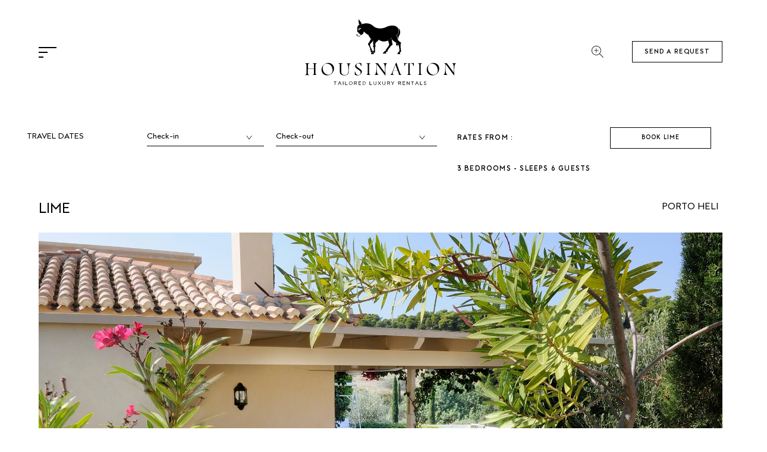

--- FILE ---
content_type: text/html; charset=iso-8859-1
request_url: https://housination.com/lime/
body_size: 16610
content:

<!DOCTYPE html>
<html lang="en">
<head>
  <meta charset="iso-8859-1">
  <meta http-equiv="X-UA-Compatible" content="IE=edge">
  <meta name="viewport" content="width=device-width, initial-scale=1, maximum-scale=1">

  <link rel="icon" href="assets/img/favicon.ico" type="image/x-icon"/>
  <link rel="shortcut icon" href="assets/img/favicon.ico" type="image/x-icon" />

   <title>Housination | Lime Cottage: Cozy 1-Bedroom Retreat in Porto Heli Estate with Child-Friendly Pool &amp; Outdoor Cinema Surrounded by Nature</title>
 <meta name="Description" content="Lime is a snug cottage that is part of a larger estate in Porto Heli, along with villas Ginger and Lemon. The property is nestled amongst olive trees, vineyards and mountain greenery; everywhere the eye turns, nature is in full flourish. It boasts a mini pool thatâ€™s easily accessible to children and lovely outdoor common spaces, full of various corners and nooks, providing a seamless sense of indoor-outdoor living. Designed with modern, clean lines, it exudes coziness and inviting warmth. Movie nights can be enjoyed under the stars, in the outdoor private movie theater of the estate.Â " />
 <meta name="Keywords" content="porto heli villas, porto heli  luxury villas, porto heli  villas with pools, porto heli  villas to rent, porto heli  villas for rent, porto heli  villas with private pools, casa porto heli , porto heli  ville, porto heli  luxury villas, porto heli  luxury villa, porto heli  beach villas,porto heli villas, porto heli  luxury villas, porto heli  villas with pools, porto heli  villas to rent, porto heli  villas for rent, porto heli  villas with private pools, casa porto heli , porto heli  ville, porto heli  luxury villas, porto heli  luxury villa, porto heli  beach villas, Peloponnese villas, Peloponnese luxury villas, Peloponnese villa, Peloponnese villa with beach, luxury villa in Peloponnese with pool," />
 <meta name="googlebot" content="all" />
 <meta name="robots" content="noodp" />
 <meta name="slurp" content="noydir" />
 <meta http-equiv="Content-Type" content="text/html; charset=UTF-8" />
 <base href="https://housination.com/">
 <!-- EOF: Header Tags SEO Generated Meta Tags -->
  <link rel="stylesheet" type="text/css" href="https://housination.com/assets/css/fontawesome.css">
  <link rel="stylesheet" type="text/css" href="https://housination.com/assets/css/main.css">
  <link rel="stylesheet" type="text/css" href="https://housination.com/assets/css/other.css">
  <link rel="stylesheet" type="text/css" href="https://housination.com/assets/css/jquery-ui.min.css">
  <link rel="stylesheet" type="text/css" href="https://housination.com/assets/css/jquery-ui.css">
  <link rel="stylesheet" type="text/css" href="https://housination.com/assets/css/jquery-ui.theme.css">
  <script type="text/javascript" src="https://housination.com/assets/js/vendor/jquery.min.js"></script>
  <script type="text/javascript" charset="UTF-8" src="https://housination.com/assets/js/plugins.js"></script>

  <link rel="stylesheet" charset="UTF-8" href="https://housination.com/assets/build/css/intlTelInput.css">
  <link rel="stylesheet" charset="UTF-8" href="https://housination.com/assets/ctry/css/countrySelect.css">

  <script type="text/javascript" charset="UTF-8" src="https://housination.com/assets/js/jquery-ui.min.js"></script>

  <base href="https://housination.com/" />
</head>

<body data-aos-anchor="#thebody">

<header class="page-header">
  <div class="container">
    <div class="row">
      <div class="col-md-12 text-center">
        <div class="menu-icon">
          <span></span>
          <span></span>
          <span></span>
        </div>

        <a class="logo top-logo" href="https://housination.com/index/">
          <img class="hidden-sm-down" src="assets/img/logo_new.svg" width="254" alt="Housination">
          <img class="hidden-md-up" src="assets/img/newlogo.png" width="60" alt="Housination">
          <p style="text-align:center;font-size:8px;color:black;" class="hidden-md-up">TAILORED LUXURY RENTALS</p>
        </a>

        <a class="btn show-enquiry1 send-req1 show-contact">Send a request</a>

        
        <form action="https://housination.com/search.php">
          <input class="search-header hidden-sm-down " type="text" name="s" placeholder="Search">
        </form>

        <img class="search hidden-sm-down open-search search-header-btn" src="assets/img/search.svg" width="20" alt="">
        <img class="search hidden-sm-down close-search" src="assets/img/search.svg" width="20" alt="">
      </div>
    </div>
  </div>
</header>

<div class="nav-primary">
  <div class="container">
    <div class="row">
      <div class="col-md-12">
        <div class="nav-head-sm">
          <a class="close-popup">
            <img src="assets/img/close.svg" class="close-btn" width="20" alt="">
          </a>
          <img src="assets/img/logo.svg" class="p-logo" alt="">
        </div>

        <ul>
          <li><a href="https://housination.com/villas/">Villas</a></li>
          <li><a href="https://housination.com/destinations/">Our Destinations</a></li>
          <li><a class="chooseyourmood" href="https://housination.com/collections/">Private villas</a></li>
          <li><a href="https://housination.com/why/">Why Housination?</a></li>
          <li><a href="https://www.privategreece.com/login/" target="_blank" rel="noopener">Agents</a></li>
          <li><a href="https://housination.com/news/">Donkey Digest</a></li>
          <li><a href="https://housination.com/owners/">Owners</a></li>
          <li><a class="chooseyourmood" href="https://housination.com/chooseyourmood/">Choose Your Mood</a></li>

          <div class="menu-search">
            <form action="https://housination.com/search.php">
              <input class="search-header-nav" type="text" name="s" placeholder="Search">
            </form>
            <img src="assets/img/search.svg" width="20" alt="">
          </div>
        </ul>

        <div class="contact-info">
          <a href="tel:+ 30 6937402201">+ 30 6937402201</a><br>
          <a href="mailto:info@housination.com">info@housination.com</a>
        </div>

        <div class="menu-social">
          <a href="https://www.facebook.com/housination/" target="_blank" rel="noopener"><img src="assets/img/facebook.png" alt=""></a>
          <a href="https://www.instagram.com/housination/" target="_blank" rel="noopener"><img src="assets/img/instagram.png" width="20" alt=""></a>
          <a href="https://www.pinterest.ph/housination/_saved/" target="_blank" rel="noopener"><img src="assets/img/pinterest.png" width="20" alt=""></a>
          <a href="https://twitter.com/Housination" target="_blank" rel="noopener"><img src="assets/img/twitter.png" alt=""></a>
        </div>
      </div>
    </div>
  </div>
</div>

	
	<main class="page-container v-inner">
		<section class="page-content home-search-section not-home inner-villa booking-sticky">
  <div class="container">
    <div class="row">

      <div class="col-md-2 new-dropdown">
        <div class="dropdown-item travel-dates-label">
          <div>
            <label class="label-to-search">Travel Dates</label>
          </div>
        </div>
      </div>

      
      <input type="text" value="[00-00-0]" class="hide ua_date">

      <div class="col-md-2 col-sm-6 new-dropdown">
        <div class="dropdown-item inner-destination">
          <div>
            <input type="text" placeholder="Check-in" readonly="true" class="check-date check-in-date">
            <img id="show-checkin-date" src="assets/img/arrow.svg" alt="">
          </div>
        </div>
      </div>

      <div class="col-md-2 col-sm-6 new-dropdown">
        <div class="dropdown-item inner-destination">
          <div>
            <input type="text" placeholder="Check-out" readonly="true" class="check-date check-out-date">
            <img id="show-checkout-date" src="assets/img/arrow.svg" alt="">
          </div>
        </div>
      </div>

      <div class="col-md-3 new-dropdown">
        <div class="dropdown-item travel-rates-label">
          <div>
            <!--
            <p class="label-to-search">
              RATES : FROM &EURO;2,000 WEEKLY<br>
            </p>
            -->

            <p class="label-to-search">
              RATES FROM :
                            <br>

              3 bedrooms - sleeps 6 guests            </p>
          </div>
        </div>
      </div>

      <div class="col-md-2 new-dropdown booking-inner">
        <a class="btn search-btn inner-btn show-enquiry">
          Book LIME        </a>
      </div>

    </div>
  </div>
</section>

	<section class="page-content home-item-container inner-destination-container the-villa-inner">
	  <div class="destinations">
		<div class="container">
            <div class="row">
                <div class=" destination col-md-12 col-sm-12 col-xs-12 the-inner-slider" r="1">
                    <h2 class="inner-villa-title">LIME 

                        <span><a href="https://housination.com/destination-inner.php?did=103">PORTO HELI</a></span>
                    </h2>
                    <div class="destination-listing v_gallery">
                        <!--  -->

                                                
                            <div class="image_holder">
                                <img src="https://housination.com/uploads/villas/303/gallery/new_greek_luxury_villas_porto_heli_lime_01.jpg/original.jpg" />
                            </div>
                                                                            
                            <div class="image_holder">
                                <img src="https://housination.com/uploads/villas/303/gallery/new_greek_luxury_villas_porto_heli_lime_03.jpg/original.jpg" />
                            </div>
                                                                            
                            <div class="image_holder">
                                <img src="https://housination.com/uploads/villas/303/gallery/new_greek_luxury_villas_porto_heli_lime_04.jpg/original.jpg" />
                            </div>
                                                                            
                            <div class="image_holder">
                                <img src="https://housination.com/uploads/villas/303/gallery/new_greek_luxury_villas_porto_heli_lime_14.jpg/original.jpg" />
                            </div>
                                                                            
                            <div class="image_holder">
                                <img src="https://housination.com/uploads/villas/303/gallery/new_greek_luxury_villas_porto_heli_lime_06.jpg/original.jpg" />
                            </div>
                                                                            
                            <div class="image_holder">
                                <img src="https://housination.com/uploads/villas/303/gallery/new_greek_luxury_villas_porto_heli_lime_10.jpg/original.jpg" />
                            </div>
                                                                            
                            <div class="image_holder">
                                <img src="https://housination.com/uploads/villas/303/gallery/new_greek_luxury_villas_porto_heli_lime_11.jpg/original.jpg" />
                            </div>
                                                                            
                            <div class="image_holder">
                                <img src="https://housination.com/uploads/villas/303/gallery/new_greek_luxury_villas_porto_heli_lime_12.jpg/original.jpg" />
                            </div>
                                                                            
                            <div class="image_holder">
                                <img src="https://housination.com/uploads/villas/303/gallery/new_greek_luxury_villas_porto_heli_lime_19.jpg/original.jpg" />
                            </div>
                                                                            
                            <div class="image_holder">
                                <img src="https://housination.com/uploads/villas/303/gallery/new_greek_luxury_villas_porto_heli_lime_17.jpg/original.jpg" />
                            </div>
                                                                            
                            <div class="image_holder">
                                <img src="https://housination.com/uploads/villas/303/gallery/new_greek_luxury_villas_porto_heli_lime_21.jpg/original.jpg" />
                            </div>
                                                                            
                            <div class="image_holder">
                                <img src="https://housination.com/uploads/villas/303/gallery/new_greek_luxury_villas_porto_heli_lime_22.jpg/original.jpg" />
                            </div>
                                                                            
                            <div class="image_holder">
                                <img src="https://housination.com/uploads/villas/303/gallery/new_greek_luxury_villas_porto_heli_lime_23.jpg/original.jpg" />
                            </div>
                                                                            
                            <div class="image_holder">
                                <img src="https://housination.com/uploads/villas/303/gallery/new_greek_luxury_villas_porto_heli_lime_07.jpg/original.jpg" />
                            </div>
                                                                            
                            <div class="image_holder">
                                <img src="https://housination.com/uploads/villas/303/gallery/new_greek_luxury_villas_porto_heli_lime_02.jpg/original.jpg" />
                            </div>
                                                                        </div>
                    <img class="arrowprev" width="25" height="25" style="width:25px" src="assets/img/prev.png" alt="Next">
                    <img class="arrownext" width="25" height="25" style="width:25px" src="assets/img/next.png" alt="Prev">
                </div>

                
                
                            <div class="destination dimg1 col-md-6 col-sm-12 col-xs-12" r="1">
                                <div class="destination-listing">
                                    <div class="image_holder"><img src="https://housination.com/uploads/villas/303/gallery/new_greek_luxury_villas_porto_heli_lime_08.jpg/original.jpg" /></div>
                                </div>
                            </div>

                        
                            <div class="destination dimg1 col-md-6 col-sm-12 col-xs-12" r="1">
                                <div class="destination-listing">
                                    <div class="image_holder"><img src="https://housination.com/uploads/villas/303/gallery/new_greek_luxury_villas_porto_heli_lime_09.jpg/original.jpg" /></div>
                                </div>
                            </div>

                        
                            <div class="destination dimg1 col-md-6 col-sm-12 col-xs-12" r="1">
                                <div class="destination-listing">
                                    <div class="image_holder"><img src="https://housination.com/uploads/villas/303/gallery/new_greek_luxury_villas_porto_heli_lime_13.jpg/original.jpg" /></div>
                                </div>
                            </div>

                        
                            <div class="destination dimg1 col-md-6 col-sm-12 col-xs-12" r="1">
                                <div class="destination-listing">
                                    <div class="image_holder"><img src="https://housination.com/uploads/villas/303/gallery/new_greek_luxury_villas_porto_heli_lime_05.jpg/original.jpg" /></div>
                                </div>
                            </div>

                                        <!-- <div class="destination dimg1 col-md-6 col-sm-12 col-xs-12" r="1">
                    <div class="destination-listing">
                                            </div>
                </div> -->
                <!-- <div class="destination dimg2 col-md-6 col-sm-12 col-xs-12" r="1">
                    <div class="destination-listing">
                                            </div>
                </div>   -->   

                <div class="col-md-12">
                    <div class="destination dimg1 col-md-12 col-sm-12 col-xs-12" r="1">
                        <div class="destination-listing new1">
                            <p>Charm in the Vineyard</p>                        </div>
                    </div>
                    <div class="destination dimg2 col-md-12 col-sm-12 col-xs-12" r="1">
                        <div class="destination-listing">
                            <p>Lime is a snug cottage that is part of a larger estate in Porto Heli, along with villas Ginger and Lemon. The property is nestled amongst olive trees, vineyards and mountain greenery; everywhere the eye turns, nature is in full flourish. It boasts a mini pool thatâ€™s easily accessible to children and lovely outdoor common spaces, full of various corners and nooks, providing a seamless sense of indoor-outdoor living. Designed with modern, clean lines, it exudes coziness and inviting warmth. Movie nights can be enjoyed under the stars, in the outdoor private movie theater of the estate.</p>                        </div>
                    </div> 
                </div>
                

             </div>
		  </div>
	   </div>


<div class="destination col-md-12 col-sm-12 col-xs-12" r="1" style="padding: 0 45px; margin-bottom: 10px;">
                        <div class="destination-listing">
                            
                             <div class="col-md-12"><h3>COMPLIMENTARY WITH EVERY STAY</h3>

<div class="complimentary">
                                                                    
                                    <div class="col-md-2 col-sm-4 col-xs-6 amenity">
                                        
                                                                                            <img src="uploads/2021/12/1.png" height="60" alt="">
                                                                                    <h5>MEET & GREET UPON ARRIVAL</h5>
                                    </div>

                                                                    
                                    <div class="col-md-2 col-sm-4 col-xs-6 amenity">
                                        
                                                                                            <img src="uploads/2021/12/2.png" height="60" alt="">
                                                                                    <h5>WIFI INTERNET</h5>
                                    </div>

                                                                    
                                    <div class="col-md-2 col-sm-4 col-xs-6 amenity">
                                        
                                                                                            <img src="uploads/2021/12/149217.png" height="60" alt="">
                                                                                    <h5>WE'RE AVAILABLE DURING THE STAY</h5>
                                    </div>

                                                                                         </div>
                        </div>
                    </div>  </div> 



    </section>

    <section class="page-content home-item-container inner-destination-container go-here">
      <div class="destinations rates-season">
        <div class="container">
            <div class="row">
                <div class="col-md-12"><h3>RATES PER SEASON 2025</h3></div>
                <div class="col-md-12"><div class="rate-item"><h4 class="text-left rates-date">UPON REQUEST<br>Please call us at +30 6937 402201 Or email us at <a style="color:black;" href="mailto:info@housination.com">info@housination.com</a> for more information.</h4></div></div>            </div>
        </div>
       </div>
    </section>
    <section class="page-content inner-destination-container hidden-sm-down">
     <div class="destinations">
        <div class="container">
            <div class="row">
                <div class="calendar col-md-12" >
                    <h3>CALENDAR</h3>
                    <h5>Subject to availability</h5>
                    <div class="availability-calendar"><img src="assets/img/next.png" class="next_cal" y="2026|11|303" width="25"/><div class="calendar-holder"><div class="calendarhead"><span class="c-head">Jan 2026</span></div><div class="calendardays">
                                                            <div>Su</div>
                                                            <div>Mo</div>
                                                            <div>Tu</div>
                                                            <div>We</div>
                                                            <div>Th</div>
                                                            <div>Fr</div>
                                                            <div style="margin-right:0;">Sa</div>
                                                        </div><div class="calendardates"><div class="columnholder "><span class="dateexcess available">&nbsp;</span><span class="dateexcess available">&nbsp;</span><span class="dateexcess available">&nbsp;</span><span class="dateexcess available">&nbsp;</span><span class=" available" >&nbsp;&nbsp;1</span><span class=" available" >&nbsp;&nbsp;2</span><span class=" available" style="margin-right:0;">&nbsp;&nbsp;3</span></div><div class="columnholder "><span class=" available" >&nbsp;&nbsp;4</span><span class=" available" >&nbsp;&nbsp;5</span><span class=" available" >&nbsp;&nbsp;6</span><span class=" available" >&nbsp;&nbsp;7</span><span class=" available" >&nbsp;&nbsp;8</span><span class=" available" >&nbsp;&nbsp;9</span><span class=" available" style="margin-right:0;">10</span></div><div class="columnholder "><span class=" available" >11</span><span class=" available" >12</span><span class=" available" >13</span><span class=" available" >14</span><span class=" available" >15</span><span class=" available" >16</span><span class=" available" style="margin-right:0;">17</span></div><div class="columnholder "><span class=" available" >18</span><span class=" available" >19</span><span class=" available" >20</span><span class=" available" >21</span><span class=" available" >22</span><span class=" available" >23</span><span class=" available" style="margin-right:0;">24</span></div><div class="columnholder "><span class=" available" >25</span><span class=" available" >26</span><span class=" available" >27</span><span class=" available" >28</span><span class=" available" >29</span><span class=" available" >30</span><span class=" available" style="margin-right:0;">31</span></div></div></div><div class="calendar-holder"><div class="calendarhead"><span class="c-head">Feb 2026</span></div><div class="calendardays">
                                                            <div>Su</div>
                                                            <div>Mo</div>
                                                            <div>Tu</div>
                                                            <div>We</div>
                                                            <div>Th</div>
                                                            <div>Fr</div>
                                                            <div style="margin-right:0;">Sa</div>
                                                        </div><div class="calendardates"><div class="columnholder "><span class=" available" >&nbsp;&nbsp;1</span><span class=" available" >&nbsp;&nbsp;2</span><span class=" available" >&nbsp;&nbsp;3</span><span class=" available" >&nbsp;&nbsp;4</span><span class=" available" >&nbsp;&nbsp;5</span><span class=" available" >&nbsp;&nbsp;6</span><span class=" available" style="margin-right:0;">&nbsp;&nbsp;7</span></div><div class="columnholder "><span class=" available" >&nbsp;&nbsp;8</span><span class=" available" >&nbsp;&nbsp;9</span><span class=" available" >10</span><span class=" available" >11</span><span class=" available" >12</span><span class=" available" >13</span><span class=" available" style="margin-right:0;">14</span></div><div class="columnholder "><span class=" available" >15</span><span class=" available" >16</span><span class=" available" >17</span><span class=" available" >18</span><span class=" available" >19</span><span class=" available" >20</span><span class=" available" style="margin-right:0;">21</span></div><div class="columnholder "><span class=" available" >22</span><span class=" available" >23</span><span class=" available" >24</span><span class=" available" >25</span><span class=" available" >26</span><span class=" available" >27</span><span class=" available" style="margin-right:0;">28</span></div></div></div><div class="calendar-holder"><div class="calendarhead"><span class="c-head">Mar 2026</span></div><div class="calendardays">
                                                            <div>Su</div>
                                                            <div>Mo</div>
                                                            <div>Tu</div>
                                                            <div>We</div>
                                                            <div>Th</div>
                                                            <div>Fr</div>
                                                            <div style="margin-right:0;">Sa</div>
                                                        </div><div class="calendardates"><div class="columnholder "><span class=" available" >&nbsp;&nbsp;1</span><span class=" available" >&nbsp;&nbsp;2</span><span class=" available" >&nbsp;&nbsp;3</span><span class=" available" >&nbsp;&nbsp;4</span><span class=" available" >&nbsp;&nbsp;5</span><span class=" available" >&nbsp;&nbsp;6</span><span class=" available" style="margin-right:0;">&nbsp;&nbsp;7</span></div><div class="columnholder "><span class=" available" >&nbsp;&nbsp;8</span><span class=" available" >&nbsp;&nbsp;9</span><span class=" available" >10</span><span class=" available" >11</span><span class=" available" >12</span><span class=" available" >13</span><span class=" available" style="margin-right:0;">14</span></div><div class="columnholder "><span class=" available" >15</span><span class=" available" >16</span><span class=" available" >17</span><span class=" available" >18</span><span class=" available" >19</span><span class=" available" >20</span><span class=" available" style="margin-right:0;">21</span></div><div class="columnholder "><span class=" available" >22</span><span class=" available" >23</span><span class=" available" >24</span><span class=" available" >25</span><span class=" available" >26</span><span class=" available" >27</span><span class=" available" style="margin-right:0;">28</span></div><div class="columnholder "><span class=" available" >29</span><span class=" available" >30</span><span class=" available" >31</span><span class="dateexcess dateexcess" >&nbsp;&nbsp;</span><span class="dateexcess dateexcess" >&nbsp;&nbsp;</span><span class="dateexcess dateexcess" >&nbsp;&nbsp;</span><span class="dateexcess dateexcess" style="margin-right:0;">&nbsp;&nbsp;</span></div></div></div><div class="calendar-holder"><div class="calendarhead"><span class="c-head">Apr 2026</span></div><div class="calendardays">
                                                            <div>Su</div>
                                                            <div>Mo</div>
                                                            <div>Tu</div>
                                                            <div>We</div>
                                                            <div>Th</div>
                                                            <div>Fr</div>
                                                            <div style="margin-right:0;">Sa</div>
                                                        </div><div class="calendardates"><div class="columnholder "><span class="dateexcess available">&nbsp;</span><span class="dateexcess available">&nbsp;</span><span class="dateexcess available">&nbsp;</span><span class=" available" >&nbsp;&nbsp;1</span><span class=" available" >&nbsp;&nbsp;2</span><span class=" available" >&nbsp;&nbsp;3</span><span class=" available" style="margin-right:0;">&nbsp;&nbsp;4</span></div><div class="columnholder "><span class=" available" >&nbsp;&nbsp;5</span><span class=" available" >&nbsp;&nbsp;6</span><span class=" available" >&nbsp;&nbsp;7</span><span class=" available" >&nbsp;&nbsp;8</span><span class=" available" >&nbsp;&nbsp;9</span><span class=" available" >10</span><span class=" available" style="margin-right:0;">11</span></div><div class="columnholder "><span class=" available" >12</span><span class=" available" >13</span><span class=" available" >14</span><span class=" available" >15</span><span class=" available" >16</span><span class=" available" >17</span><span class=" available" style="margin-right:0;">18</span></div><div class="columnholder "><span class=" available" >19</span><span class=" available" >20</span><span class=" available" >21</span><span class=" available" >22</span><span class=" available" >23</span><span class=" available" >24</span><span class=" available" style="margin-right:0;">25</span></div><div class="columnholder "><span class=" available" >26</span><span class=" available" >27</span><span class=" available" >28</span><span class=" available" >29</span><span class=" available" >30</span><span class="dateexcess dateexcess" >&nbsp;&nbsp;</span><span class="dateexcess dateexcess" style="margin-right:0;">&nbsp;&nbsp;</span></div></div></div><div class="calendar-holder"><div class="calendarhead"><span class="c-head">May 2026</span></div><div class="calendardays">
                                                            <div>Su</div>
                                                            <div>Mo</div>
                                                            <div>Tu</div>
                                                            <div>We</div>
                                                            <div>Th</div>
                                                            <div>Fr</div>
                                                            <div style="margin-right:0;">Sa</div>
                                                        </div><div class="calendardates"><div class="columnholder "><span class="dateexcess available">&nbsp;</span><span class="dateexcess available">&nbsp;</span><span class="dateexcess available">&nbsp;</span><span class="dateexcess available">&nbsp;</span><span class="dateexcess available">&nbsp;</span><span class=" available" >&nbsp;&nbsp;1</span><span class=" available" style="margin-right:0;">&nbsp;&nbsp;2</span></div><div class="columnholder "><span class=" available" >&nbsp;&nbsp;3</span><span class=" available" >&nbsp;&nbsp;4</span><span class=" available" >&nbsp;&nbsp;5</span><span class=" available" >&nbsp;&nbsp;6</span><span class=" available" >&nbsp;&nbsp;7</span><span class=" available" >&nbsp;&nbsp;8</span><span class=" available" style="margin-right:0;">&nbsp;&nbsp;9</span></div><div class="columnholder "><span class=" available" >10</span><span class=" available" >11</span><span class=" available" >12</span><span class=" available" >13</span><span class=" available" >14</span><span class=" available" >15</span><span class=" available" style="margin-right:0;">16</span></div><div class="columnholder "><span class=" available" >17</span><span class=" available" >18</span><span class=" available" >19</span><span class=" available" >20</span><span class=" available" >21</span><span class=" available" >22</span><span class=" available" style="margin-right:0;">23</span></div><div class="columnholder "><span class=" available" >24</span><span class=" available" >25</span><span class=" available" >26</span><span class=" available" >27</span><span class=" available" >28</span><span class=" available" >29</span><span class=" available" style="margin-right:0;">30</span></div><div class="columnholder "><span class=" available" >31</span><span class="dateexcess dateexcess" >&nbsp;&nbsp;</span><span class="dateexcess dateexcess" >&nbsp;&nbsp;</span><span class="dateexcess dateexcess" >&nbsp;&nbsp;</span><span class="dateexcess dateexcess" >&nbsp;&nbsp;</span><span class="dateexcess dateexcess" >&nbsp;&nbsp;</span><span class="dateexcess dateexcess" style="margin-right:0;">&nbsp;&nbsp;</span></div></div></div><div class="calendar-holder"><div class="calendarhead"><span class="c-head">Jun 2026</span></div><div class="calendardays">
                                                            <div>Su</div>
                                                            <div>Mo</div>
                                                            <div>Tu</div>
                                                            <div>We</div>
                                                            <div>Th</div>
                                                            <div>Fr</div>
                                                            <div style="margin-right:0;">Sa</div>
                                                        </div><div class="calendardates"><div class="columnholder "><span class="dateexcess available">&nbsp;</span><span class=" available" >&nbsp;&nbsp;1</span><span class=" available" >&nbsp;&nbsp;2</span><span class=" available" >&nbsp;&nbsp;3</span><span class=" available" >&nbsp;&nbsp;4</span><span class=" available" >&nbsp;&nbsp;5</span><span class=" available" style="margin-right:0;">&nbsp;&nbsp;6</span></div><div class="columnholder "><span class=" available" >&nbsp;&nbsp;7</span><span class=" available" >&nbsp;&nbsp;8</span><span class=" available" >&nbsp;&nbsp;9</span><span class=" available" >10</span><span class=" available" >11</span><span class=" available" >12</span><span class=" available" style="margin-right:0;">13</span></div><div class="columnholder "><span class=" available" >14</span><span class=" available" >15</span><span class=" available" >16</span><span class=" available" >17</span><span class=" available" >18</span><span class=" available" >19</span><span class=" available" style="margin-right:0;">20</span></div><div class="columnholder "><span class=" available" >21</span><span class=" available" >22</span><span class=" available" >23</span><span class=" available" >24</span><span class=" available" >25</span><span class=" available" >26</span><span class=" available" style="margin-right:0;">27</span></div><div class="columnholder "><span class=" available" >28</span><span class=" available" >29</span><span class=" available" >30</span><span class="dateexcess dateexcess" >&nbsp;&nbsp;</span><span class="dateexcess dateexcess" >&nbsp;&nbsp;</span><span class="dateexcess dateexcess" >&nbsp;&nbsp;</span><span class="dateexcess dateexcess" style="margin-right:0;">&nbsp;&nbsp;</span></div></div></div><div class="calendar-holder"><div class="calendarhead"><span class="c-head">Jul 2026</span></div><div class="calendardays">
                                                            <div>Su</div>
                                                            <div>Mo</div>
                                                            <div>Tu</div>
                                                            <div>We</div>
                                                            <div>Th</div>
                                                            <div>Fr</div>
                                                            <div style="margin-right:0;">Sa</div>
                                                        </div><div class="calendardates"><div class="columnholder "><span class="dateexcess available">&nbsp;</span><span class="dateexcess available">&nbsp;</span><span class="dateexcess available">&nbsp;</span><span class=" available" >&nbsp;&nbsp;1</span><span class=" available" >&nbsp;&nbsp;2</span><span class=" available" >&nbsp;&nbsp;3</span><span class=" available" style="margin-right:0;">&nbsp;&nbsp;4</span></div><div class="columnholder "><span class=" available" >&nbsp;&nbsp;5</span><span class=" available" >&nbsp;&nbsp;6</span><span class=" available" >&nbsp;&nbsp;7</span><span class=" available" >&nbsp;&nbsp;8</span><span class=" available" >&nbsp;&nbsp;9</span><span class=" available" >10</span><span class=" available" style="margin-right:0;">11</span></div><div class="columnholder "><span class=" available" >12</span><span class=" available" >13</span><span class=" available" >14</span><span class=" available" >15</span><span class=" available" >16</span><span class=" available" >17</span><span class=" available" style="margin-right:0;">18</span></div><div class="columnholder "><span class=" available" >19</span><span class=" available" >20</span><span class=" available" >21</span><span class=" available" >22</span><span class=" available" >23</span><span class=" available" >24</span><span class=" available" style="margin-right:0;">25</span></div><div class="columnholder "><span class=" available" >26</span><span class=" available" >27</span><span class=" available" >28</span><span class=" available" >29</span><span class=" available" >30</span><span class=" available" >31</span><span class="dateexcess dateexcess" style="margin-right:0;">&nbsp;&nbsp;</span></div></div></div><div class="calendar-holder"><div class="calendarhead"><span class="c-head">Aug 2026</span></div><div class="calendardays">
                                                            <div>Su</div>
                                                            <div>Mo</div>
                                                            <div>Tu</div>
                                                            <div>We</div>
                                                            <div>Th</div>
                                                            <div>Fr</div>
                                                            <div style="margin-right:0;">Sa</div>
                                                        </div><div class="calendardates"><div class="columnholder "><span class="dateexcess available">&nbsp;</span><span class="dateexcess available">&nbsp;</span><span class="dateexcess available">&nbsp;</span><span class="dateexcess available">&nbsp;</span><span class="dateexcess available">&nbsp;</span><span class="dateexcess available">&nbsp;</span><span class=" available" style="margin-right:0;">&nbsp;&nbsp;1</span></div><div class="columnholder "><span class=" available" >&nbsp;&nbsp;2</span><span class=" available" >&nbsp;&nbsp;3</span><span class=" available" >&nbsp;&nbsp;4</span><span class=" available" >&nbsp;&nbsp;5</span><span class=" available" >&nbsp;&nbsp;6</span><span class=" available" >&nbsp;&nbsp;7</span><span class=" available" style="margin-right:0;">&nbsp;&nbsp;8</span></div><div class="columnholder "><span class=" available" >&nbsp;&nbsp;9</span><span class=" available" >10</span><span class=" available" >11</span><span class=" available" >12</span><span class=" available" >13</span><span class=" available" >14</span><span class=" available" style="margin-right:0;">15</span></div><div class="columnholder "><span class=" available" >16</span><span class=" available" >17</span><span class=" available" >18</span><span class=" available" >19</span><span class=" available" >20</span><span class=" available" >21</span><span class=" available" style="margin-right:0;">22</span></div><div class="columnholder "><span class=" available" >23</span><span class=" available" >24</span><span class=" available" >25</span><span class=" available" >26</span><span class=" available" >27</span><span class=" available" >28</span><span class=" available" style="margin-right:0;">29</span></div><div class="columnholder "><span class=" available" >30</span><span class=" available" >31</span><span class="dateexcess dateexcess" >&nbsp;&nbsp;</span><span class="dateexcess dateexcess" >&nbsp;&nbsp;</span><span class="dateexcess dateexcess" >&nbsp;&nbsp;</span><span class="dateexcess dateexcess" >&nbsp;&nbsp;</span><span class="dateexcess dateexcess" style="margin-right:0;">&nbsp;&nbsp;</span></div></div></div><div class="calendar-holder"><div class="calendarhead"><span class="c-head">Sep 2026</span></div><div class="calendardays">
                                                            <div>Su</div>
                                                            <div>Mo</div>
                                                            <div>Tu</div>
                                                            <div>We</div>
                                                            <div>Th</div>
                                                            <div>Fr</div>
                                                            <div style="margin-right:0;">Sa</div>
                                                        </div><div class="calendardates"><div class="columnholder "><span class="dateexcess available">&nbsp;</span><span class="dateexcess available">&nbsp;</span><span class=" available" >&nbsp;&nbsp;1</span><span class=" available" >&nbsp;&nbsp;2</span><span class=" available" >&nbsp;&nbsp;3</span><span class=" available" >&nbsp;&nbsp;4</span><span class=" available" style="margin-right:0;">&nbsp;&nbsp;5</span></div><div class="columnholder "><span class=" available" >&nbsp;&nbsp;6</span><span class=" available" >&nbsp;&nbsp;7</span><span class=" available" >&nbsp;&nbsp;8</span><span class=" available" >&nbsp;&nbsp;9</span><span class=" available" >10</span><span class=" available" >11</span><span class=" available" style="margin-right:0;">12</span></div><div class="columnholder "><span class=" available" >13</span><span class=" available" >14</span><span class=" available" >15</span><span class=" available" >16</span><span class=" available" >17</span><span class=" available" >18</span><span class=" available" style="margin-right:0;">19</span></div><div class="columnholder "><span class=" available" >20</span><span class=" available" >21</span><span class=" available" >22</span><span class=" available" >23</span><span class=" available" >24</span><span class=" available" >25</span><span class=" available" style="margin-right:0;">26</span></div><div class="columnholder "><span class=" available" >27</span><span class=" available" >28</span><span class=" available" >29</span><span class=" available" >30</span><span class="dateexcess dateexcess" >&nbsp;&nbsp;</span><span class="dateexcess dateexcess" >&nbsp;&nbsp;</span><span class="dateexcess dateexcess" style="margin-right:0;">&nbsp;&nbsp;</span></div></div></div><div class="calendar-holder"><div class="calendarhead"><span class="c-head">Oct 2026</span></div><div class="calendardays">
                                                            <div>Su</div>
                                                            <div>Mo</div>
                                                            <div>Tu</div>
                                                            <div>We</div>
                                                            <div>Th</div>
                                                            <div>Fr</div>
                                                            <div style="margin-right:0;">Sa</div>
                                                        </div><div class="calendardates"><div class="columnholder "><span class="dateexcess available">&nbsp;</span><span class="dateexcess available">&nbsp;</span><span class="dateexcess available">&nbsp;</span><span class="dateexcess available">&nbsp;</span><span class=" available" >&nbsp;&nbsp;1</span><span class=" available" >&nbsp;&nbsp;2</span><span class=" available" style="margin-right:0;">&nbsp;&nbsp;3</span></div><div class="columnholder "><span class=" available" >&nbsp;&nbsp;4</span><span class=" available" >&nbsp;&nbsp;5</span><span class=" available" >&nbsp;&nbsp;6</span><span class=" available" >&nbsp;&nbsp;7</span><span class=" available" >&nbsp;&nbsp;8</span><span class=" available" >&nbsp;&nbsp;9</span><span class=" available" style="margin-right:0;">10</span></div><div class="columnholder "><span class=" available" >11</span><span class=" available" >12</span><span class=" available" >13</span><span class=" available" >14</span><span class=" available" >15</span><span class=" available" >16</span><span class=" available" style="margin-right:0;">17</span></div><div class="columnholder "><span class=" available" >18</span><span class=" available" >19</span><span class=" available" >20</span><span class=" available" >21</span><span class=" available" >22</span><span class=" available" >23</span><span class=" available" style="margin-right:0;">24</span></div><div class="columnholder "><span class=" available" >25</span><span class=" available" >26</span><span class=" available" >27</span><span class=" available" >28</span><span class=" available" >29</span><span class=" available" >30</span><span class=" available" style="margin-right:0;">31</span></div></div></div></div>                </div>  
             </div>
          </div>
      </div>
    </section>
    
    <section class="page-content home-item-container inner-destination-container">
      <div class="destinations">
        <div class="container">
            <div class="row">
                <div style="padding-left:0px;padding-right:0px;" class="destination sm-np" r="1">
                        
                                    <div class="col-md-12 col-sm-12 col-xs-12">
                                    <div class="image_holder"><img src="https://housination.com/uploads/villas/303/gallery/new_greek_luxury_villas_porto_heli_lime_15.jpg/original.jpg" /></div>
                                    </div>
                                    
                                    <div class="destination dimg1 col-md-6 col-sm-12 col-xs-12" r="1">
                                        <div class="destination-listing">
                                            <div class="image_holder"><img src="https://housination.com/uploads/villas/303/gallery/new_greek_luxury_villas_porto_heli_lime_18.jpg/original.jpg" /></div>
                                        </div>
                                    </div>

                                
                                    <div class="destination dimg1 col-md-6 col-sm-12 col-xs-12" r="1">
                                        <div class="destination-listing">
                                            <div class="image_holder"><img src="https://housination.com/uploads/villas/303/gallery/new_greek_luxury_villas_porto_heli_lime_16.jpg/original.jpg" /></div>
                                        </div>
                                    </div>

                                                </div>
                <!-- <div class="destination dimg1 col-md-6 col-sm-12 col-xs-12 hidden-sm-down" r="1">
                    <div class="destination-listing">
                                            </div>
                </div>
                <div class="destination dimg2 col-md-6 col-sm-12 col-xs-12 hidden-sm-down" r="1">
                    <div class="destination-listing">
                                            </div>
                </div> -->
                <div class="col-md-12 lg-np">
                <div class="destination col-md-6 col-sm-12 col-xs-12" r="1">
                    <div class="destination-listing">
                                                
                        <h3>LAYOUT</h3>
                        <p>Ground floor:</p><p>Living room</p><p>Study</p><p>Open plan kitchen</p><p>1 master bedroom with en-suite bathroom and dressing area</p><p>1 double bedroom with en-suite bathroom</p><p>First floor:</p><p>1 double bedroom with en-suite bathroom</p>                    </div>
                </div>
                <div class="destination col-md-6 col-sm-12 col-xs-12" r="1" style="padding-left: 15px;">
                    <div class="destination-listing">
                                                <h3 >FEATURES & AMENITIES</h3>
                        <div class="  amenities">
                                                                
                                    <div class="col-md-3 col-sm-4 col-xs-6 amenity">
                                                                                    <img src="uploads/2021/12/maid.png" height="45" >
                                                                                <h5>Daily Housekeeping </h5>

                                    </div>
                                
                                                                
                                    <div class="col-md-3 col-sm-4 col-xs-6 amenity">
                                                                                    <img src="uploads/2022/01/toiletries.png" height="45" >
                                                                                <h5>Luxury toiletries </h5>

                                    </div>
                                
                                                                
                                    <div class="col-md-3 col-sm-4 col-xs-6 amenity">
                                                                                    <img src="uploads/2022/01/water.png" height="45" >
                                                                                <h5>Swimming pool</h5>

                                    </div>
                                
                                                                
                                    <div class="col-md-3 col-sm-4 col-xs-6 amenity">
                                                                                    <img src="uploads/2022/01/bed.png" height="45" >
                                                                                <h5>Change of linen twice a week</h5>

                                    </div>
                                
                                                                
                                    <div class="col-md-3 col-sm-4 col-xs-6 amenity">
                                                                                    <img src="uploads/2022/01/relax.png" height="45" >
                                                                                <h5>Sunbeds</h5>

                                    </div>
                                
                                                                
                                    <div class="col-md-3 col-sm-4 col-xs-6 amenity">
                                                                                    <img src="uploads/2022/02/bbq4.png" height="45" >
                                                                                <h5>BBQ</h5>

                                    </div>
                                
                                                                
                                    <div class="col-md-3 col-sm-4 col-xs-6 amenity">
                                                                                    <img src="uploads/2022/01/tv.png" height="45" >
                                                                                <h5>Satellite or Smart TV</h5>

                                    </div>
                                
                                                                
                                    <div class="col-md-3 col-sm-4 col-xs-6 amenity">
                                                                                    <img src="uploads/2022/01/aircon.png" height="45" >
                                                                                <h5>A/C in bedrooms</h5>

                                    </div>
                                
                                                                
                                    <div class="col-md-3 col-sm-4 col-xs-6 amenity">
                                                                                    <img src="uploads/2022/01/aircon.png" height="45" >
                                                                                <h5>A/C in living areas</h5>

                                    </div>
                                
                                                                
                                    <div class="col-md-3 col-sm-4 col-xs-6 amenity">
                                                                                    <img src="uploads/2022/01/oven.png" height="45" >
                                                                                <h5>Safe box</h5>

                                    </div>
                                
                                                                
                                    <div class="col-md-3 col-sm-4 col-xs-6 amenity">
                                                                                    <img src="uploads/2022/01/washing.png" height="45" >
                                                                                <h5>Laundry facilities </h5>

                                    </div>
                                
                                                        <!-- <div class="col-md-3 col-sm-4 col-xs-6 amenity">
                                <img src="assets/img/pool.png">
                                <h5>SWIMMING POOL</h5>
                            </div>
                           
                            </div> -->
                        </div>
                    </div>
                </div>    

                    





                </div>                          
             </div>
          </div>
       </div>
    </section>

    <section class="page-content home-item-container inner-destination-container">
      <div class="destinations">
        <div class="container">
            <div class="row">
                <div class="destination col-md-6 col-sm-12 col-xs-12" >
                    <div class="destination-listing locations-list">
                        <h3>LOCATION</h3>
                        <p>Costa, Porto Heli</p><p>Closest Beach: 5 min drive</p><p>Porto Heli Town and Beach: 5 min drive</p><p>Closest Airport: Athens, 2.5 - 3 hour drive</p>                    </div>
                </div>

                                    <div class="destination col-md-6 col-sm-12 col-xs-12" >
                        <div style="display:none;" class="destination-listing">

                            <script src="https://maps.googleapis.com/maps/api/js?sensor=false&key=AIzaSyCBTROq6LuvF_IE1r46-T4AeTSV-0d7my8"></script> 

                            <script> 
                                function initialize() {
                                    var mystyle = [{"featureType":"landscape","stylers":[{"saturation":-100},{"lightness":65},{"visibility":"on"}]},{"featureType":"poi","stylers":[{"saturation":-100},{"lightness":51},{"visibility":"simplified"}]},{"featureType":"road.highway","stylers":[{"saturation":-100},{"visibility":"simplified"}]},{"featureType":"road.arterial","stylers":[{"saturation":-100},{"lightness":30},{"visibility":"on"}]},{"featureType":"road.local","stylers":[{"saturation":-100},{"lightness":40},{"visibility":"on"}]},{"featureType":"transit","stylers":[{"saturation":-100},{"visibility":"simplified"}]},{"featureType":"administrative.province","stylers":[{"visibility":"off"}]},{"featureType":"water","elementType":"labels","stylers":[{"visibility":"on"},{"lightness":-25},{"saturation":-100}]},{"featureType":"water","elementType":"geometry","stylers":[{"hue":"#ffff00"},{"lightness":-25},{"saturation":-97}]}];
                                    var mapCanvas = document.getElementById('map_canvas');
                                    var myLatLng = new google.maps.LatLng(37.307935, 23.178198);
                                    var mapOptions = {
                                        center: myLatLng,
                                        zoom: 15,
                                        styles: mystyle,
                                        mapTypeId: google.maps.MapTypeId.ROADMAP
                                    }
                                    var map = new google.maps.Map(mapCanvas, mapOptions)
                                    var marker = new google.maps.Marker({
                                        position: myLatLng,
                                        map: map
                                        // icon: 'assets/img/mappointer.png'

                                    });
                                }
                                google.maps.event.addDomListener(window, 'load', initialize);
                            </script> 
                            <div id="map_wrapper" style="width: 100%; height: 350px;"> <div id="map_canvas" class="mapping" style="width: 100%; height: 350px;"></div> </div>

                        </div>
                    </div>  
		                                  
             </div>
          </div>
       </div>
    </section>
            <section class="page-content home-item-container masonry-style collage-images">
            <div class="container"><div class="row"><div class="col-md-8 col-md-offset-2">
                <h3 style="text-align: center; padding:60px 0 30px; margin: auto; width:100%;">NEED TO KNOW MORE</h3>
                <p>To confirm your reservation, a 40% deposit of the total accommodation cost is required. The remaining 60% must be settled eight weeks prior to your check-in date.</p><p>In the event of a no-show or early departure, the total amount of the reservation will be charged.</p>            </div></div></div>
        </section>
    <section class="page-content home-item-container masonry-style collage-images">
  <div class="destinations">
    <div class="container">
      <div class="row">
        
        <div class="destination col-md-4 col-sm-12 col-xs-12" r="1">
                  </div>

        <div class="destination col-md-4 col-sm-12 col-xs-12" r="1">
                  </div>

        <div class="destination col-md-4 col-sm-12 col-xs-12" r="1">
                  </div>

      </div>
    </div>
  </div>
</section>


                        
</main>

<!-- old not used send request -->
<!-- <div class="contact-popup enquiry-popup" id="enquiry-popup_OLD">
    <div class="form-holder">
        <a class="close-popup"><img src="assets/img/close.svg" class="close-btn" width="20px"></a>
        <img src="assets/img/logo.svg" class="p-logo hidein-lg">
        <img src="assets/img/new-logo.png" class="p-logo hidein-sm">
        <img src="assets/img/img1.jpg" alt="" title="" class="h-img"> -->

<!-- <img src="" alt="" title="" class="h-img"> -->
              <!--   <form>
            <div class="col-md-3 p1">
                <h3>ENQUIRY -    </h3>
<p> - SLEEP 10 GUESTS</p>
<p>RATES: </p>

            </div>
            <div class="col-md-3 p2 e2">
                            <div class="input-field">
                                <input type="text" id="arive_date" placeholder="Arrival Date" readonly='true' required />
                                
                            </div>
                            <div class="input-field">
                                <input type="select" id="depart_date" placeholder="Departure Date" readonly='true' required />
                              
                            </div>
                            <div class="input-field">
                                <input type="number" id="name" required />
                                <label for="name">Number of Adults</label>
                            </div>
                            <div class="input-field">
                                <input type="number" id="name" required />
                                <label for="name">Number of Children</label>
                            </div>
                            <div class="input-field">
                                <input type="number" id="name" required />
                                <label for="name">Number of Infants</label>
                            </div>
                            
                        </div>
                        <div class="col-md-3 p2 e3">
                         
                            <div class="input-field">
                                <input type="text" required="" id="name" required />
                                <label for="name">Title</label>
                            </div>
                            <div class="input-field">
                                <input type="text" id="name" required />
                                <label for="name">First Name</label>
                            </div>
                            <div class="input-field">
                                <input type="text" id="name" required />
                                <label for="name">Last Name</label>
                            </div>

                            <div class="input-field">
                                <input class="country_selector" id="name"  type="text">
                                
                            </div>
                             <select name="destination" id="destination" >
                              <option value="volvo">Preferred Destination</option>
                              <option value="MYKONOS">MYKONOS</option>
                              <option value="KEA / TZIA">KEA / TZIA</option>
                              <option value="KEFALONIA">KEFALONIA</option>
                              <option value="MORE GREECE">MORE GREECE</option>
                              <option value="PAROS">PAROS</option>
                              <option value="PATMOS">PATMOS</option>
                            </select> 
                        </div>
                        <div class="col-md-3 p3 e4">
                            <div class="input-field">
                                <input type="email" id="name" required />
                                <label for="name">Email</label>
                            </div>
                            <div class="input-field">
                                <input type="email" id="name" required />
                                <label for="name">Re-Enter Your Email</label>
                            </div>
                            <div class="input-field">
                                <input type="tel" class="telephone"  id="name"  required name="tele" />
                            </div>
                            <div class="input-field">
                                <input type="text" class="comment-heading" id="name" required />
                                <label for="name">Comments</label>
                            </div>
                            <div class="input-field">
                                 <input type="text" id="comment" required />
                            </div>
                            
                        </div>

                        <div class="col-md-3 col-md-offset-3 p3 e4">
                           
                             <h3>How would you like to be contacted</h3>
                             <div class="email_tel">
                                 <a id="echose_email">EMAIL</a>
                                 <a id="echose_tel">TELEPHONE</a>
                             </div>
                             <span>
                                <input type="checkbox" id="personaldata" name="personaldata" value="">
                                I agree that my personal data will be used only to fulfill my request according to <a class="privacy" href="https://housination.com/privacy-policy.php">Privacy Policy</a>  statements*

                            </span>
                            <span>
                                <input type="checkbox" id="marketing" name="marketing" value="">
                                I agree to receive occasional marketing initiatives by Housination
                            </span>
                        </div>

                        <div class="col-md-3 col-md-offset-3 p3 e4">
                            <div class="btn-enq">
                                <a href="" class="send-enquiry">SEND</a>
                            </div>
                        </div>
                        
                    </form>
                </div>
            </div>
            
        </form>
    </div>
</div> -->



<!-- USED form for booking villa -->
<div class="contact-popup enquiry_inner" id="enquiry-popup">
                <div class="form-holder">
                    <a class="close-popup close-left"><img src="assets/img/close.svg" class="close-btn" width="20px"></a>

                    <form class="bookingform">
                        <div class="form-header">
                            <p>ENQUIRY</p><br>
                              <h3>LIME / PORTO HELI</h3>
                              <p>3 BEDROOMS - SLEEP 10 GUESTS</p><br>
                        </div>

                        <!-- pre-input hidden -->
                                                <input class="hide" type="text"  name="villa_id" value="303" />
                        <input class="hide" type="text"  name="destination" value="LIME" />
                        <input class="hide" type="text"  name="bedrooms" value=" 3 BEDROOMS " />
                         <input class="hide" type="text"  name="rates" value="from &euro;2,000 weekly" />
                       

                            <br><br>
                            <div class="two-field input-fields">
                                 <span>
                                     <h4>TRAVEL DATES <small><i style="background: #2A2D58;padding: 0.01em 7px;margin-right: 8px;margin-left: 10px; border-radius: 50%;"></i> RESERVED DATES</small></h4>
                                      <input type="text" pattern="{0-9}" id="arive_date_inner" name="arival"   required />
                                      <label for="name">Arrival Date*</label>
                                 </span>
                                 <span>
                                    <input type="" pattern="{0-9}" id="depart_date_inner" name="departure"  required />
                                    <label for="name">Departure Date*</label>
                                 </span>
                            </div>

                            <br>
                            <h4>NUMBER OF GUESTS</h4>
                            <div class="three-field input-fields">

                                <span>
                                    
                                    <input type="number"  id="name" name="adult" pattern="{0-9}"  required />
                                     <label for="name">ADULTS*</label>
                                 </span>
                                 <span>
                                     <input type="number"  id="name" name="children" pattern="{0-9}" required />
                                     <label for="name">CHILDREN*</label>
                                 </span>
                                 <span>
                                     <input type="number"  id="name" name="infant" pattern="{0-9}" required />
                                     <label for="name">INFANTS*</label>
                                 </span>

                            </div>

                            <br>
                          
                                <span>
                                    <h3><strong>3 BEDROOMS - SLEEP 10 GUESTS</strong></h3>
                                 </span>

                            <br>
                            <h4>PERSONAL DETAILS</h4>
                            <div class="three-field input-fields">

                                <span>
                                    
                                    
                                    <select class="select_title" name="ftitle" id="title" >
                                        <option value="">Title*</option>
                                        <option value="Mr">Mr</option>
                                        <option value="Mrs">Mrs</option>
                                        <option value="Miss">Miss</option>
                                     </select>
                                 </span>
                                 <span>
                                     
                                     <input type="text" id="name" name="fname" required />
                                     <label for="name">First Name*</label>
                                 </span>
                                 <span>
                                     
                                     <input type="text"  id="name" name="lname" required />
                                     <label for="name">Last Name*</label>
                                 </span>

                            </div>

                            <div class="two-field input-fields">
                                 <span>
                                     
                                     <input type="email"  id="email" required name="bEmail" />
                                     <label for="name">E-Mail*</label>
                                 </span>
                                 <span>
                                    <input type="email"  id="email" required name="bEmail" />
                                     <label for="name">PLEASE RE-ENTER YOUR E-MAIL*</label>
                                 </span>

                            </div>

                            <div class="two-field input-fields field-selection">
                                 <span>
                                    <h5>COUNTRY*</h5>
                                     <input class="country_selector" name="country" type="text" required>
                                 </span>
                                 <span>
                                    <h5>TELEPHONE*</h5>
                                     <input type="text" class="hide countrycode" name="countrycode" value="+30" />
                                     <input type="tel" class="telephone" placeholder="" required name="tele" />
                                 </span>

                            </div>
                            <div class="input-field-btn">
                                <h4>HOW WOULD YOU LIKE US TO CONTACT YOU?</h4>
                                 <div class="email_tel">
                                     <a class="chose_email_inner">E-MAIL</a>
                                     <a class="chose_tel_inner">TELEPHONE</a>
                                 </div>
                                 <input type="text" class="preferred_contact" name="howc" hidden="hidden" >

                            </div>


 <div class="input-field-btn">
                                <h4>Are you an agent?</h4>
                                 <div class="email_tel2">
                                     <a class="chose_email_inner2">YES</a>
                                     <a class="chose_tel_inner2">I AM A DIRECT CLIENT</a>
                                 </div>
                                 <input type="text" class="preferred_contact2" name="howc2" hidden="hidden" >

                            </div>


                            <div class="one-field input-fields">
                                 <span style="display: none;">
                                     
                                     <input type="text"  id="" value="Enquiry" required name="subject" />
                                     <label for="name">Subject</label>
                                 </span>
                                 <span>
                                    <textarea type="text" pattern="[A-Za-z]{3}" required="false" name="message" rows="4" cols='100'></textarea>
                                     <label for="name">Message</label>
                                 </span>

                                 

                            </div>
                            
                            <span>
                                <input type="checkbox" id="personaldata" name="personaldata" value="Yes" required>
                                I agree that my personal data will be used only to fulfill my request according to <a class="privacy" href="https://housination.com/privacy-policy.php">Privacy Policy</a>  statements *

                            </span>
                            <span>
                                <input type="checkbox" id="marketing" name="marketing" value="Yes">
                                I agree to receive occasional marketing initiatives by Housination
                            </span>
                              
                              
                            <a class="send" id="send-book">SEND ENQUIRY</a>
                            <p class="formerror"></p>
                            <br><br>
                            <div class="form-header">
                              <h5>ALTERNATIVELY YOU CAN SPEAK TO US <a href="tel:+ 30 6937402201" style="text-decoration: none; color: #000;"><strong>+ 30 6937402201</strong></a>  </h5>
                            </div>
                            <br>

                            <input type="text" name="human" id="human" />
                    </form>


                </div>
            </div>
        <!--            <section class="page-content cookie-content">
                <div class="container">
                    <div class="row">
                        <div class="cookie">
                            <p>Here at Housination, we use cookies to provide you with a bespoke and tailored online experience, whilst allowing us to measure the performance of our website. By continuing to use this website, you are agreeing to Housination's placement and use of cookies described in our Cookie Policy. <br><br><a class="privacy" href="https://housination.com/privacy-policy/"> Learn More here</a></p>

                            <span class="close-cookie">x</span>
                        </div>
                    </div>
                </div>
            </section>
        -->

        <footer class="page-footer">
            <div class="container">
                <div class="row hidden-md-up">
                    <div class="col-md-12">
                        
                        <div class="footer-link-item">
                            <div>
                                Villa Collection
                                <img id="show-villa2-dropdown" class="open-destinations-dropdown" src="assets/img/arrow.svg">
                                <img class="close-destinations-dropdown" src="assets/img/arrow.svg">
                            </div>
                            <div id='villa-collection2' class="destinations-dropdown footer-destinations-dropdown" style="display: block;">
                                
                                        <span class="destinations-dropdown-item" >
                                            <a href="https://housination.com/chooseyourmood/splash/">Beach House</a>
                                        </span>

                                
                                        <span class="destinations-dropdown-item" >
                                            <a href="https://housination.com/chooseyourmood/gypset/">Gypset </a>
                                        </span>

                                
                                        <span class="destinations-dropdown-item" >
                                            <a href="https://housination.com/chooseyourmood/supreme/">Lavish</a>
                                        </span>

                                
                                        <span class="destinations-dropdown-item" >
                                            <a href="https://housination.com/chooseyourmood/off-season/">Off Season</a>
                                        </span>

                                
                                        <span class="destinations-dropdown-item" >
                                            <a href="https://housination.com/chooseyourmood/party/">Party</a>
                                        </span>

                                
                                        <span class="destinations-dropdown-item" >
                                            <a href="https://housination.com/theme/pools/">Pools</a>
                                        </span>

                                
                                        <span class="destinations-dropdown-item" >
                                            <a href="https://housination.com/chooseyourmood/yoga/">Yoga</a>
                                        </span>

                                                                                                      
                            </div>
                        </div>
                        <div class="footer-link-item">
                            <div>
                                Villa Destinations
                                <img id="show-villa2-des-dropdown" class="open-destinations-dropdown" src="assets/img/arrow.svg">
                                <img class="close-destinations-dropdown" src="assets/img/arrow.svg">
                            </div>
                            <div id='villa-destinations2' class="destinations-dropdown footer-destinations-dropdown" style="display: block;">
                                                                        <span class="destinations-dropdown-item" >
                                            <a href="https://housination.com/destination/andros/">Andros</a>
                                        </span>

                                                                        <span class="destinations-dropdown-item" >
                                            <a href="https://housination.com/destination/antiparos/">Antiparos</a>
                                        </span>

                                                                        <span class="destinations-dropdown-item" >
                                            <a href="https://housination.com/destination/athens/">Athens</a>
                                        </span>

                                                                        <span class="destinations-dropdown-item" >
                                            <a href="https://housination.com/destination/corfu/">Corfu</a>
                                        </span>

                                                                        <span class="destinations-dropdown-item" >
                                            <a href="https://housination.com/destination/crete/">Crete</a>
                                        </span>

                                                                        <span class="destinations-dropdown-item" >
                                            <a href="https://housination.com/destination/hydra/">Hydra</a>
                                        </span>

                                                                        <span class="destinations-dropdown-item" >
                                            <a href="https://housination.com/destination/kea-tzia/">Kea / Tzia</a>
                                        </span>

                                                                        <span class="destinations-dropdown-item" >
                                            <a href="https://housination.com/destination/kefalonia/">Kefalonia</a>
                                        </span>

                                                                        <span class="destinations-dropdown-item" >
                                            <a href="https://housination.com/destination/koufonissia/">Koufonissia</a>
                                        </span>

                                                                        <span class="destinations-dropdown-item" >
                                            <a href="https://housination.com/destination/more-greece/">More Greece</a>
                                        </span>

                                                                        <span class="destinations-dropdown-item" >
                                            <a href="https://housination.com/destination/mykonos/">Mykonos</a>
                                        </span>

                                                                        <span class="destinations-dropdown-item" >
                                            <a href="https://housination.com/destination/paros/">Paros</a>
                                        </span>

                                                                        <span class="destinations-dropdown-item" >
                                            <a href="https://housination.com/destination/patmos/">Patmos</a>
                                        </span>

                                                                        <span class="destinations-dropdown-item" >
                                            <a href="https://housination.com/destination/peloponnese/">Peloponnese</a>
                                        </span>

                                                                        <span class="destinations-dropdown-item" >
                                            <a href="https://housination.com/destination/porto-heli/">Porto Heli</a>
                                        </span>

                                                                        <span class="destinations-dropdown-item" >
                                            <a href="https://housination.com/destination/santorini/">Santorini</a>
                                        </span>

                                                                        <span class="destinations-dropdown-item" >
                                            <a href="https://housination.com/destination/serifos/">Serifos</a>
                                        </span>

                                                                        <span class="destinations-dropdown-item" >
                                            <a href="https://housination.com/destination/sifnos/">Sifnos</a>
                                        </span>

                                                                        <span class="destinations-dropdown-item" >
                                            <a href="https://housination.com/destination/skiathos/">Skiathos</a>
                                        </span>

                                                                        <span class="destinations-dropdown-item" >
                                            <a href="https://housination.com/destination/spetses/">Spetses</a>
                                        </span>

                                                                        <span class="destinations-dropdown-item" >
                                            <a href="https://housination.com/destination/syros/">Syros</a>
                                        </span>

                                                                        <span class="destinations-dropdown-item" >
                                            <a href="https://housination.com/destination/test-only/">Test only</a>
                                        </span>

                                                                        <span class="destinations-dropdown-item" >
                                            <a href="https://housination.com/destination/tinos/">Tinos</a>
                                        </span>

                                                                                                       
                            </div>
                        </div>
                        <div class="footer-link-item">
                            <div>
                                INFORMATION
                                <img id="show-villa2-dropdown" class="open-destinations-dropdown" src="assets/img/arrow.svg">
                                <img class="close-destinations-dropdown" src="assets/img/arrow.svg">
                            </div>
                            <div id='villa-collection2' class="destinations-dropdown footer-destinations-dropdown" style="display: block;">
                                <ul>
                                    <li><a href="https://housination.com/collections/" id="show-enquiry">Private</a></li>
                                    <li><a href="https://housination.com/owners/">Owners</a></li>
                                    <li><a href="https://housination.com/about-us/">About Us</a></li>
                                    <li><a target="blank" href="https://www.privategreece.com/login/">Agents</a></li>
                                    <li class="show-contact-popup"><a href="https://housination.com/contact-us/">Contact</a></li>
                                    <li class="show-newsletter"><a type="btn">Newsletter</a></li>
                                   
                                    

                                </ul>
                                <div class="footer-info-item">
                                     <li style=" display: flex; ">Tel: <a href="tel:+ 30 6937402201">+ 30 6937402201</a></li>
                                   <li style=" display: flex; ">Email: <a href="mailto:info@housination.com">info@housination.com</a></li>
                                    <li>&copy; <script>document.write(new Date().getFullYear())</script> Housination</li>
                                </div>                                                                      
                            </div>
                        </div>

                        
                        <div class="footer-social-item">
                            <a href="https://www.facebook.com/housination/" target="_blank"><img src="assets/img/facebook.png"></a>
                            <a href="https://www.instagram.com/housination/" target="_blank"><img src="assets/img/instagram.png" width="20"></a>
                            <a href="https://www.pinterest.ph/housination/_saved/" target="_blank"><img src="assets/img/pinterest.png" width="20"></a>
                            <a href="https://twitter.com/Housination" target="_blank"><img src="assets/img/twitter.png"></a>
                        </div>
                        <div class="f-logo">
                            <a href="https://housination.com/index/" ><img class="footer-logo" src="assets/img/logo-m.png" width="60"></a>
                            <p>&copy; <script>document.write(new Date().getFullYear())</script> Housination</p>
                        </div>

                    </div>
                </div>
                <div class="row hidden-sm-down">
                    <div class="col-sm-4">
                    	<div class="footer-link-item">
                            <div>
                                Villa Collection
                                <img id="show-villa-dropdown" class="open-destinations-dropdown" src="assets/img/arrow.svg">
                                <img class="close-destinations-dropdown" src="assets/img/arrow.svg">
                            </div>
                            <div id='villa-collection' class="destinations-dropdown footer-destinations-dropdown" style="display: block;">
                                
                                        <span class="destinations-dropdown-item" >
                                            <a href="https://housination.com/chooseyourmood/splash/">Beach House</a>
                                        </span>

                                
                                        <span class="destinations-dropdown-item" >
                                            <a href="https://housination.com/chooseyourmood/gypset/">Gypset </a>
                                        </span>

                                
                                        <span class="destinations-dropdown-item" >
                                            <a href="https://housination.com/chooseyourmood/supreme/">Lavish</a>
                                        </span>

                                
                                        <span class="destinations-dropdown-item" >
                                            <a href="https://housination.com/chooseyourmood/off-season/">Off Season</a>
                                        </span>

                                
                                        <span class="destinations-dropdown-item" >
                                            <a href="https://housination.com/chooseyourmood/party/">Party</a>
                                        </span>

                                
                                        <span class="destinations-dropdown-item" >
                                            <a href="https://housination.com/theme/pools/">Pools</a>
                                        </span>

                                
                                        <span class="destinations-dropdown-item" >
                                            <a href="https://housination.com/chooseyourmood/yoga/">Yoga</a>
                                        </span>

                                                                                                       
                            </div>
                        </div>
                        <div class="footer-link-item">
                            <div>
                                Villa Destinations
                                <img id="show-villa-des-dropdown" class="open-destinations-dropdown" src="assets/img/arrow.svg">
                                <img class="close-destinations-dropdown " src="assets/img/arrow.svg">
                            </div>
                            <div id='villa-destinations' class="destinations-dropdown footer-destinations-dropdown" style="display: block;">

                                                                        <span class="destinations-dropdown-item" >
                                            <a href="https://housination.com/destination/andros/">Andros</a>
                                        </span>

                                                                        <span class="destinations-dropdown-item" >
                                            <a href="https://housination.com/destination/antiparos/">Antiparos</a>
                                        </span>

                                                                        <span class="destinations-dropdown-item" >
                                            <a href="https://housination.com/destination/athens/">Athens</a>
                                        </span>

                                                                        <span class="destinations-dropdown-item" >
                                            <a href="https://housination.com/destination/corfu/">Corfu</a>
                                        </span>

                                                                        <span class="destinations-dropdown-item" >
                                            <a href="https://housination.com/destination/crete/">Crete</a>
                                        </span>

                                                                        <span class="destinations-dropdown-item" >
                                            <a href="https://housination.com/destination/hydra/">Hydra</a>
                                        </span>

                                                                        <span class="destinations-dropdown-item" >
                                            <a href="https://housination.com/destination/kea-tzia/">Kea / Tzia</a>
                                        </span>

                                                                        <span class="destinations-dropdown-item" >
                                            <a href="https://housination.com/destination/kefalonia/">Kefalonia</a>
                                        </span>

                                                                        <span class="destinations-dropdown-item" >
                                            <a href="https://housination.com/destination/koufonissia/">Koufonissia</a>
                                        </span>

                                                                        <span class="destinations-dropdown-item" >
                                            <a href="https://housination.com/destination/more-greece/">More Greece</a>
                                        </span>

                                                                        <span class="destinations-dropdown-item" >
                                            <a href="https://housination.com/destination/mykonos/">Mykonos</a>
                                        </span>

                                                                        <span class="destinations-dropdown-item" >
                                            <a href="https://housination.com/destination/paros/">Paros</a>
                                        </span>

                                                                        <span class="destinations-dropdown-item" >
                                            <a href="https://housination.com/destination/patmos/">Patmos</a>
                                        </span>

                                                                        <span class="destinations-dropdown-item" >
                                            <a href="https://housination.com/destination/peloponnese/">Peloponnese</a>
                                        </span>

                                                                        <span class="destinations-dropdown-item" >
                                            <a href="https://housination.com/destination/porto-heli/">Porto Heli</a>
                                        </span>

                                                                        <span class="destinations-dropdown-item" >
                                            <a href="https://housination.com/destination/santorini/">Santorini</a>
                                        </span>

                                                                        <span class="destinations-dropdown-item" >
                                            <a href="https://housination.com/destination/serifos/">Serifos</a>
                                        </span>

                                                                        <span class="destinations-dropdown-item" >
                                            <a href="https://housination.com/destination/sifnos/">Sifnos</a>
                                        </span>

                                                                        <span class="destinations-dropdown-item" >
                                            <a href="https://housination.com/destination/skiathos/">Skiathos</a>
                                        </span>

                                                                        <span class="destinations-dropdown-item" >
                                            <a href="https://housination.com/destination/spetses/">Spetses</a>
                                        </span>

                                                                        <span class="destinations-dropdown-item" >
                                            <a href="https://housination.com/destination/syros/">Syros</a>
                                        </span>

                                                                        <span class="destinations-dropdown-item" >
                                            <a href="https://housination.com/destination/test-only/">Test only</a>
                                        </span>

                                                                        <span class="destinations-dropdown-item" >
                                            <a href="https://housination.com/destination/tinos/">Tinos</a>
                                        </span>

                                                                                                      
                            </div>
                        </div>
                        <div class="footer-social-item">
                            <a href="https://www.facebook.com/housination/" target="_blank"><img src="assets/img/facebook.png"></a>
                            <a href="https://www.instagram.com/housination/" target="_blank"><img src="assets/img/instagram.png" width="20"></a>
                            <a href="https://www.pinterest.ph/housination/_saved/" target="_blank"><img src="assets/img/pinterest.png" width="20"></a>
                            <a href="https://twitter.com/Housination" target="_blank"><img src="assets/img/twitter.png"></a>
                        </div>
                    </div>
                    <div class="col-sm-3 text-center">
                        <a href="https://housination.com/index/"><img class="footer-logo" src="assets/img/logo-m.png" width="80"></a>
                    </div>
                    <div class="col-sm-5 footer-contact-links">
                        <div class="footer-info-item footer-links">
                            <a href="https://housination.com/collections" id="show-enquiry">Private</a>
                            <a href="https://housination.com/owners/">Owners</a>
                            <a href="https://housination.com/about-us/">About Us</a>
<a target="blank" href="https://www.privategreece.com/login/">Agents</a>
                            <a href="https://housination.com/contact-us/">Contact</a>
                            <a class="show-newsletter" type="btn">Newsletter</a>
                         
                        </div>
                        <div class="footer-info-item">
                            Tel : <a href="tel:+ 30 6937402201">+ 30 6937402201</a><br>
                            Email : <a href="mailto:info@housination.com">info@housination.com</a><br>
                            &copy; <script>document.write(new Date().getFullYear())</script> Housination
                        </div>
                    </div>
                </div>   
            </div>
        </footer>

        <div class="popup-maincontainer">
            <div class="popup-container">
                <div class="popup-center">
                    <div class="popup-text"></div>
                    <div class="popup-btn">Ok</div>
                </div>
            </div>
        </div>
        <!-- SEND A REQUEST FORM CURRENT -->
        <div class="contact-popup" id="contact-popup">
                <div class="form-holder">
                    <a class="close-popup close-left"><img src="assets/img/close.svg" class="close-btn" width="20px"></a>

                    <form class="generalcontact" id="generalcontact">
                        <div class="form-header">
                              <h3>CONTACT US</h3>
                               <p>Kindly fill in the form to contact us. 
                                 Or please call us at <a href="tel:+ 30 6937402201">+ 30 6937402201</a>  
                                or email us at <a href="mailto:info@housination.com">info@housination.com</a></p>
                        </div>
                          
                            <h4>PERSONAL DETAILS </h4>
                            <div class="three-field input-fields">
                                <span>
                                    <select class="select_title" name="ftitle" id="title" >
                                        <option value="">Title*</option>
                                        <option value="Mr">Mr</option>
                                        <option value="Mrs">Mrs</option>
                                        <option value="Miss">Miss</option>
                                     </select>
                                 </span>
                                 <span>
                                     
                                     <input type="text" required id="name" name="fname"  />
                                     <label for="name">First Name*</label>
                                 </span>
                                 <span>
                                     
                                     <input type="text" required id="lname" name="lname"  />
                                     <label for="name">Last Name*</label>
                                 </span>

                            </div>

                            <div class="two-field input-fields">
                                 <span>
                                     
                                     <input type="email" required id="email"  name="bEmail" />
                                     <label for="name">E-Mail*</label>
                                 </span>
                                 <span>
                                     <input type="tel" class="telephone" placeholder=""  name="tele" required />
                                 </span>

                            </div>

                            <div class="two-field input-fields field-selection">
                                 <span>
                                     <h4>COUNTRY*</h4>
                                     <input class="country_selector" type="text" name="country" required>
                                 </span>
                                 <span>
                                      <h4>PREFERRED DESTINATION ?</h4>
                                      <select name="destination" id="destination" required>
                                          <option value="volvo">Other Preferred Destination</option>
                                                                                          <option value="107|||Andros">ANDROS</option>
                                                                                            <option value="108|||Antiparos">ANTIPAROS</option>
                                                                                            <option value="102|||Athens">ATHENS</option>
                                                                                            <option value="101|||Corfu">CORFU</option>
                                                                                            <option value="121|||Crete">CRETE</option>
                                                                                            <option value="122|||Hydra">HYDRA</option>
                                                                                            <option value="106|||Kea / Tzia">KEA / TZIA</option>
                                                                                            <option value="105|||Kefalonia">KEFALONIA</option>
                                                                                            <option value="109|||Koufonissia">KOUFONISSIA</option>
                                                                                            <option value="120|||More Greece">MORE GREECE</option>
                                                                                            <option value="100|||Mykonos">MYKONOS</option>
                                                                                            <option value="118|||Paros">PAROS</option>
                                                                                            <option value="104|||Patmos">PATMOS</option>
                                                                                            <option value="114|||Peloponnese">PELOPONNESE</option>
                                                                                            <option value="103|||Porto Heli">PORTO HELI</option>
                                                                                            <option value="110|||Santorini">SANTORINI</option>
                                                                                            <option value="112|||Serifos">SERIFOS</option>
                                                                                            <option value="111|||Sifnos">SIFNOS</option>
                                                                                            <option value="119|||Skiathos">SKIATHOS</option>
                                                                                            <option value="113|||Spetses">SPETSES</option>
                                                                                            <option value="116|||Syros">SYROS</option>
                                                                                            <option value="124|||Test only">TEST ONLY</option>
                                                                                            <option value="115|||Tinos">TINOS</option>
                                                                                      
                                        </select>
                                 </span>

                            </div>
<script>
$(function() {
$( "#arive_date_inner1" ).datepicker();
$( "#depart_date_inner1" ).datepicker();
});
</script>
<br><h4>PREFERRED DATES</h4>
                            <div class="two-field input-fields">
                                 <span>
                                   
                                      <input type="text" pattern="{0-9}" id="arive_date_inner1"  name="arival"   required />
                                      <label for="name">Arrival Date*</label>
                                 </span>
                                 <span>
                                    <input type="text" pattern="{0-9}" id="depart_date_inner1" name="departure"  required />
                                    <label for="name">Departure Date*</label>
                                 </span>
                            </div>
                            <br>

                            <div class="input-field-btn">
                                <h4>How would you like to be contacted?</h4>
                                 <div class="email_tel">
                                     <a class="chose_email">E-MAIL</a>
                                     <a class="chose_tel">TELEPHONE</a>
                                 </div>
                                 <input type="text" class="preferred_contact" name="howc" hidden="hidden" >

                            </div>

<div class="input-field-btn">
                                <h4>Are you an agent?</h4>
                                 <div class="email_tel2">
                                     <a class="chose_email2">YES</a>
                                     <a class="chose_tel2">I AM A DIRECT CLIENT</a>
                                 </div>
                                 <input type="text" class="preferred_contact2" name="howc2" hidden="hidden" >

                            </div>

                            <div class="one-field input-fields">
                                 <span style="display:none">
                                     
                                     <input type="text" value="Enquiry" required   name="subject" />
                                     <label for="name">Subject</label>
                                 </span>
                                 <span>
                                    <textarea  rows="4" pattern="[A-Za-z]{3}" required="false" cols='100'  name="message"></textarea>
                                     <label for="name">Message</label>
                                 </span>

                                 

                            </div>
                            
                            <span>
                                <input type="checkbox" id="personaldata" name="personaldata" value="Yes" required>
                                I agree that my personal data will be used only to fulfill my request according to <a class="privacy" href="https://housination.com/privacy-policy.php"> Privacy Policy </a>  statements *

                            </span>
                            <span>
                                <input type="checkbox" id="marketing" name="marketing" value="Yes">
                                I agree to receive occasional marketing initiatives by Housination
                            </span>
                              
                              
                            <a class="send" id="send">SEND ENQUIRY</a>
                            <p class="formerror"></p>

                            <input type="text" name="human" id="human" />

                    </form>
                </div>
            </div>

            <!-- old for booking-->
           <!--  <div class="contact-popup enquiry-popup" id="enquiry-popup_OLD" style="display:none;">
                <div class="form-holder">
                    <a class="close-popup"><img src="assets/img/close.svg" class="close-btn" width="20px"></a>
                    <img src="assets/img/logo.svg" class="p-logo hidein-lg">
                    <img src="assets/img/new-logo.png" class="p-logo hidein-sm">
                    <img src="assets/img/img1.jpg" alt="" title="" class="h-img">

                    <form>
                        <div class="col-md-3 p1">
                            <h3>ENQUIRY - LEGACY</h3>
                            <p>5 BEDROOMS - SLEEP 10 GUESTS</p><br>
                            <p>RATES: FROM 6250 TO 7500 / WEEK</p>
                        </div>
                        <div class="col-md-3 p2 e2">
                            <div class="input-field">
                                <input type="text" id="arive_date" placeholder="Arival Date" readonly='true' required />
                                
                            </div>
                            <div class="input-field">
                                <input type="select" id="depart_date" placeholder="Departure Date" readonly='true' required />
                              
                            </div>
                            <div class="input-field">
                                <input type="number" id="name" required />
                                <label for="name">Number of Adults</label>
                            </div>
                            <div class="input-field">
                                <input type="number" id="name" required />
                                <label for="name">Number of Children</label>
                            </div>
                            <div class="input-field">
                                <input type="number" id="name" required />
                                <label for="name">Number of Infants</label>
                            </div>
                            
                        </div>
                        <div class="col-md-3 p2 e3">
                         
                            <div class="input-field">
                                <input type="text" required="" id="name" required />
                                <label for="name">Title</label>
                            </div>
                            <div class="input-field">
                                <input type="text" id="name" required />
                                <label for="name">First Name</label>
                            </div>
                            <div class="input-field">
                                <input type="text" id="name" required />
                                <label for="name">Last Name</label>
                            </div>

                            <div class="input-field">
                                <input class="country_selector" id="name"  type="text">
                                
                            </div>
                             <select name="destination" id="destination" >
                              <option value="volvo">Preferred Destination</option>
                              <option value="MYKONOS">MYKONOS</option>
                              <option value="KEA / TZIA">KEA / TZIA</option>
                              <option value="KEFALONIA">KEFALONIA</option>
                              <option value="MORE GREECE">MORE GREECE</option>
                              <option value="PAROS">PAROS</option>
                              <option value="PATMOS">PATMOS</option>
                            </select> 
                        </div>
                        <div class="col-md-3 p3 e4">
                            <div class="input-field">
                                <input type="email" id="name" required />
                                <label for="name">Email</label>
                            </div>
                            <div class="input-field">
                                <input type="email" id="name" required />
                                <label for="name">Re-Enter Your Email</label>
                            </div>
                            <div class="input-field">
                                <input type="tel" class="telephone"  id="name"  required name="tele" />
                            </div>
                            <div class="input-field">
                                <input type="text" class="comment-heading" id="name" required />
                                <label for="name">Comments</label>
                            </div>
                            <div class="input-field">
                                 <input type="text" id="comment" required />
                            </div>
                            
                        </div>

                        <div class="col-md-3 col-md-offset-3 p3 e4 agreement_fields">
                           
                             <h3>How would you like to be contacted</h3>
                             <div class="email_tel">
                                 <a id="echose_email">EMAIL</a>
                                 <a id="echose_tel">TELEPHONE</a>
                             </div>
                             <span>
                                <input type="checkbox" id="personaldata" name="personaldata" value="Yes">
                                I agree that my personal data will be used only to fulfill my request according to <a class="privacy" href="http://82.165.151.114/dev/newhousination/privacy-policy.php"> Privacy Policy </a>  statements*

                            </span>
                            <span>
                                <input type="checkbox" id="marketing" name="marketing" value="Yes">
                                I agree to receive occasional marketing initiatives by Housination
                            </span>
                        </div>

                        <div class="col-md-3 col-md-offset-3 p3 e4">
                            <div class="btn-enq">
                                <a href="" class="send-enquiry">SEND ENQUIRY</a>
                            </div>
                        </div>
                        
                    </form>
                </div>
            </div> -->

            <div class="newsletter-popup">
                <div class="newsletter-container">
                    <!-- <a class="btn-close-p">x</a> -->
                    <a class="close-popup"><img src="assets/img/close.svg" class="btn-close-p close-btn" width="20px"></a>
                    <h2>Newsletter</h2>
                    <p>Sign up now to be the first to know about special offers.</p>
                    <form class="subcribeform">
                        <span>
                            <input type="text" name="" required>
                            <label>Your name</label>
                        </span>
                        <span>
                            <input type="email" name="" required>
                            <label>Your E-mail</label>
                        </span>
                        <p class="news-feedback"></p>
                        <input type="text" name="human" id="human" />
                        <a type="submit" id="subscribe" class="submit-info">Send</a>
                        
                    </form>
                </div>
            </div>

                      
            <!-- <div class="contact-popup " id="enquiry-popup" style="display: none;">
                <div class="form-holder">
                    <a class="close-popup close-left"><img src="assets/img/close.svg" class="close-btn" width="20px"></a>

                    <form class="generalcontact">
                        <div class="form-header">
                              <h3>CONTACT US</h3>
                              <p>Please use the form to contact us.</p><br>
                               <p>Otherwise please call us at <a href="tel:+ 30 6937402201">+ 30 6937402201</a>  
                                or email us at <a href="mailto:info@housination.com">info@housination.com</a></p>
                        </div>
                          
                            <div class="three-field input-fields">

                                <span>
                                    <h4>PERSONAL DETAILS</h4>
                                    <select class="select_title" name="ftitle" id="title" >
                                        <option value="">Title*</option>
                                        <option value="Mr">Mr</option>
                                        <option value="Mrs">Mrs</option>
                                        <option value="Miss">Miss</option>
                                     </select>
                                 </span>
                                 <span>
                                     
                                     <input type="text" required="" id="name" name="fname" required />
                                     <label for="name">First Name</label>
                                 </span>
                                 <span>
                                     
                                     <input type="text" required="" id="name" name="fname" required />
                                     <label for="name">Last Name</label>
                                 </span>

                            </div>

                            <div class="two-field input-fields">
                                 <span>
                                     
                                     <input type="email" required="" id="email" required name="bEmail" />
                                     <label for="name">E-Mail</label>
                                 </span>
                                 <span>
                                     <input type="tel" class="telephone" placeholder="" required name="tele" />
                                 </span>

                            </div>

                            <div class="two-field input-fields field-selection">
                                 <span>
  <h4>OTHER PREFERRED DESTINATION ?</h4>
  <h5>OTHER PREFERRED DESTINATION ?</h5>

  <select name="destination" id="destination">
    <option value="">Preferred Destination</option>

      </select>
</span>


                            </div>
                            <div class="input-field-btn">
                                <h3>How would you like to be contacted</h3>
                                 <div class="email_tel">
                                     <a class="chose_email">EMAIL</a>
                                     <a class="chose_tel">TELEPHONE</a>
                                 </div>
                                 <input type="text" class="preferred_contact" name="howc" hidden="hidden" >

                            </div>
<div class="input-field-btn">
                                <h4>Are you an agent?</h4>
                                 <div class="email_tel2">
                                     <a class="chose_email2">YES</a>
                                     <a class="chose_tel2">NO</a>
                                 </div>
                                 <input type="text" class="preferred_contact2" name="howc2" hidden="hidden" >

                            </div>
                            <div class="one-field input-fields">
                                 <span>
                                     
                                     <input type="text" required="" id="" required name="" />
                                     <label for="name">Subject</label>
                                 </span>
                                 <span>
                                    <textarea type="text" pattern="[A-Za-z]{3}"   rows="4" cols='100' required=""></textarea>
                                     <label for="name">Message</label>
                                 </span>

                                 

                            </div>
                            
                            <span>
                                <input type="checkbox" id="personaldata" name="personaldata" value="Yes">
                                I agree that my personal data will be used only to fulfill my request according to <a class="privacy" href="https://housination.com/privacy-policy.php"> Privacy Policy </a>  statements*

                            </span>
                            <span>
                                <input type="checkbox" id="marketing" name="marketing" value="Yes">
                                I agree to receive occasional marketing initiatives by Housination
                            </span>
                              
                              
                            <button type="submit" class="send" >SEND ENQUIRY</button>
                            <p class="formerror"></p>
                    </form>
                </div>
            </div> -->

            <div class="contact-popup thanku_popup" id="sent_feedback">
                <div class="form-holder">
                    <a class="close-popup close-left"><img src="assets/img/close.svg" class="close-btn" width="20px"></a>

                    <form class="generalcontact">
                        <div class="form-header">
                              <h3>THANK YOU FOR CHOOSING HOUSINATION</h3>
                              <p>YOUR ENQUIRY HAS BEEN SUCCESSFULLY SENT</p><br>
<p style="text-transform: none;">Within 24 hours a confirmation email will be sent. 

Kindly check spam / junk email to see if it's there.  If it is, please, reply back to us so our correspondence with arrive at you inbox. <br> <br></p>

                               <p>ALTERNATIVELY PLEASE CALL US AT <a href="tel:+ 30 6937402201">+ 30 6937402201</a>  
                               </p>
                        </div>
<!--
                        <br>
                        <h4><strong>PREFERRED DESTINATION ?</strong></h4>
                        <br>
                        <p><strong>Your enquiry has been successfully sent.</strong> We will send you a confirmation email within the next 24 hours.
                        Please check your spam/junkmail to see if it is there. If it is, please reply back to us with a blank email so future correspondence will arrive in your inbox.</p>-->
                        <br>  
                    </form>
                </div>
            </div>

            

           
            <script charset="UTF-8"  src="https://housination.com/assets/build/js/intlTelInput.js"></script>
            <script charset="UTF-8"  src="https://housination.com/assets/ctry/js/countrySelect.js"></script>
            <!-- <script type="text/javascript" src="assets/js/j.js"></script> -->
            <script type="text/javascript" charset="UTF-8"  src="https://housination.com/assets/js/plugins.js"></script>
            <script type="text/javascript" charset="UTF-8"  src="https://housination.com/assets/js/main.js"></script>

    
    </body>
</html>




--- FILE ---
content_type: text/css
request_url: https://housination.com/assets/css/main.css
body_size: 44435
content:
/**
 * CONTENTS
 *
 * GENERIC
 * Box-sizing............Better default `box-sizing`.
 * Sticky Footer.........Make Footer always stick to bottom.
 * Image Aligns..........WP specific img aligns.
 *
 * BASE
 * Typography............@fontfaces, base text and vertical rhythem setup.
 *
 * COMPONENTS
 * Wrappers..............Wrapping and constraining elements.
 * Grid System...........Bootstrap based grid.f
 * Clearfix..............Properly clear floats.
 * Flexbox...............Eflate modern flexbox layout.
 *
 * Objects
 * Icons.................Icon Elements.
 * Buttons...............Button elements.
 * Block-list............Create big blocky lists of content.
 * Matrix................Table like layouts for lists.
 * Multi-list............Multiple column lists.
 * Tables................Table Styles.
 * Forms.................Form Elements.
 * Breadcrumbs...........Breadcrumbs.
 * Pagination............Pagination.
 *
 * UI
 * Page head.............The main page header.
 * Navigation............Navigation elements.
 * Masthead..............Page title/image/slideshow header block.
 * Page footer...........The main page footer.
 *
 * TRUMPS
 * Images................Round, Circle, Square Images.
 * Visiblity.............Make items visible.
 * Hiding................Make items invisible/hidden.
 * Screen Readers........Display for screen readers.
 * Print.................Display for printing.
 * Clears................Clearing floats.
 * Text alignment........Align text.
 * Font weights..........Adjust font weights.
 * Borders...............Add borders.
 * Add/remove margins....Remove margins.
 * Add/remove paddings...Remove padding.
 * Positioning...........float, center, and stick items.
 */

/*------------------------------------*\
    Generic
\*------------------------------------*/

/**
 * Box-sizing
 */

* { box-sizing: border-box; }

/*------------------------------------*\
    Sticky Footer
\*------------------------------------*/

html {
    position: relative;
    min-height: 100%;
    overflow-x: hidden;
}

/*------------------------------------*\
    Fonts
\*------------------------------------*/

@font-face {
    font-family: 'archer';
    src: url('../fonts/Archer-Medium.eot');
    src: url('../fonts/Archer-Medium.eot?#iefix') format('embedded-opentype'),
         url('../fonts/Archer-Medium.woff') format('woff'),
         url('../fonts/Archer-Medium.ttf') format('truetype'),
         url('../fonts/Archer-Medium.svg#archer') format('svg');
    font-weight: normal;
    font-style: normal;
}

@font-face {
    font-family: 'swiss_oblique';
    src: url('../fonts/swiss_721_oblique_swa-webfont.eot');
    src: url('../fonts/swiss_721_oblique_swa-webfont.eot?#iefix') format('embedded-opentype'),
         url('../fonts/swiss_721_oblique_swa-webfont.woff') format('woff'),
         url('../fonts/swiss_721_oblique_swa-webfont.ttf') format('truetype'),
         url('../fonts/swiss_721_oblique_swa-webfont.svg#swiss_oblique') format('svg');
    font-weight: normal;
    font-style: normal;
}

@font-face {
    font-family: 'swiss_swa';
    src: url('../fonts/swiss_721_swa-webfont.eot');
    src: url('../fonts/swiss_721_swa-webfont.eot?#iefix') format('embedded-opentype'),
         url('../fonts/swiss_721_swa-webfont.woff') format('woff'),
         url('../fonts/swiss_721_swa-webfont.ttf') format('truetype'),
         url('../fonts/swiss_721_swa-webfont.svg#swiss_swa') format('svg');
    font-weight: normal;
    font-style: normal;
}

@font-face {
    font-family: 'gbook';
    src: url('../fonts/Gotham-Book.eot');
    src: url('../fonts/Gotham-Book.eot?#iefix') format('embedded-opentype'),
         url('../fonts/Gotham-Book.woff') format('woff'),
         url('../fonts/Gotham-Book.ttf') format('truetype'),
         url('../fonts/Gotham-Book.svg#gbook') format('svg');
    font-weight: normal;
    font-style: normal;
}

@font-face {
    font-family: 'azosansr';
    src: url('../fonts/azosans-regular-webfont.eot');
    src: url('../fonts/azosans-regular-webfont.eot?#iefix') format('embedded-opentype'),
         url('../fonts/azosans-regular-webfont.woff') format('woff'),
         url('../fonts/azosans-regular-webfont.ttf') format('truetype'),
         url('../fonts/azosans-regular-webfont.svg#azosansr') format('svg');
    font-weight: normal;
    font-style: normal;
}

@font-face {
    font-family: 'gmedium';
    src: url('../fonts/gotham-medium-webfont.eot');
    src: url('../fonts/gotham-medium-webfont.eot?#iefix') format('embedded-opentype'),
         url('../fonts/gotham-medium-webfont.woff') format('woff'),
         url('../fonts/gotham-medium-webfont.ttf') format('truetype'),
         url('../fonts/gotham-medium-webfont.svg#gmedium') format('svg');
    font-weight: normal;
    font-style: normal;
}


@font-face {
    font-family: 'modernBT';
    src: url('../fonts/Modern No.20 BT.eot');
    src: url('../fonts/Modern No.20 BT.eot?#iefix') format('embedded-opentype'),
         url('../fonts/Modern No.20 BT.woff') format('woff'),
         url('../fonts/Modern No.20 BT.ttf') format('truetype'),
         url('../fonts/Modern No.20 BT.svg#modernBT') format('svg');
    font-weight: normal;
    font-style: normal;
}

@font-face {
    font-family: 'MTTMilano';
    src: url('../fonts/MTTMilano-Bold.eot');
    src: url('../fonts/MTTMilano-Bold.eot?#iefix') format('embedded-opentype'),
         url('../fonts/MTTMilano-Bold.woff2') format('woff2'),
         url('../fonts/MTTMilano-Bold.woff') format('woff'),
         url('../fonts/MTTMilano-Bold.ttf') format('truetype'),
         url('../fonts/MTTMilano-Bold.svg#MTTMilano') format('svg');
    font-weight: 700;
    font-style: normal;
}

@font-face {
    font-family: 'MTTMilano';
    src: url('../fonts/MTTMilano-Medium.eot');
    src: url('../fonts/MTTMilano-Medium.eot?#iefix') format('embedded-opentype'),
         url('../fonts/MTTMilano-Medium.woff2') format('woff2'),
         url('../fonts/MTTMilano-Medium.woff') format('woff'),
         url('../fonts/MTTMilano-Medium.ttf') format('truetype'),
         url('../fonts/MTTMilano-Medium.svg#MTTMilano') format('svg');
    font-weight: 600;
    font-style: normal;
}

@font-face {
    font-family: 'MTTMilano';
    src: url('../fonts/MTTMilano-Regular.eot');
    src: url('../fonts/MTTMilano-Regular.eot?#iefix') format('embedded-opentype'),
         url('../fonts/MTTMilano-Regular.woff2') format('woff2'),
         url('../fonts/MTTMilano-Regular.woff') format('woff'),
         url('../fonts/MTTMilano-Regular.ttf') format('truetype'),
         url('../fonts/MTTMilano-Regular.svg#MTTMilano') format('svg');
    font-weight: 400;
    font-style: normal;
}

@font-face {
    font-family: 'flexslider';
    src: url('../fonts/flexslider-icon.eot');
    src: url('../fonts/flexslider-icon.eot?#iefix') format('embedded-opentype'),
         url('../fonts/flexslider-icon.woff2') format('woff2'),
         url('../fonts/flexslider-icon.woff') format('woff'),
         url('../fonts/flexslider-icon.ttf') format('truetype'),
         url('../fonts/flexslider-icon.svg#flexslider') format('svg');
    font-weight: 400;
    font-style: normal;
}

body {
    margin: 0;
    overflow-x: hidden;
    color: #000;
}

h1,
h2,
h3,
h4,
h5,
h6,
p,
ul,
ol,
li {
    padding: 0;
    margin: 0;
    font-weight: normal;
}
ul {
    list-style: none;
}
li {
    display: inline-block;
}
a {
    display: inline-block;
    text-decoration: none;
    margin: 0;
    outline: none !important;
}

@media(min-width: 1025px) {

}


/*------------------------------------*\
    Wrappers
\*------------------------------------*/

.container,
.container-fluid {
    margin-right: auto;
    margin-left: auto;
    padding-left: 20px;
    padding-right: 20px;
}
.container { max-width: 1700px; width: 100%; }

/*------------------------------------*\
    Bootstrap
\*------------------------------------*/

.row {
    margin-left: -30px;
    margin-right: -30px;
}
[class*="col-"] {
    position: relative;
    min-height: 1px;
    padding-left: 30px;
    padding-right: 30px;
}

@media (min-width: 1000px) {[class*="col-"] {
    position: relative;
    min-height: 1px;
    padding-left: 10px;
    padding-right: 10px;
}
}
@media (min-width: 1350px) {[class*="col-"] {
    position: relative;
    min-height: 1px;
    padding-left: 20px;
    padding-right: 20px;
}
}
@media (min-width: 1450px) {[class*="col-"] {
    position: relative;
    min-height: 1px;
    padding-left: 30px;
    padding-right: 30px;
}
}


[class*="col-xxs-"] { float:left; }

.col-xxs-12 { width: 100%; }
.col-xxs-11 { width: 91.66666667%; }
.col-xxs-10 { width: 83.33333333%; }
.col-xxs-9  { width: 75%; }
.col-xxs-8  { width: 66.66666667%; }
.col-xxs-7  { width: 58.33333333%; }
.col-xxs-6  { width: 50%; }
.col-xxs-5  { width: 41.66666667%; }
.col-xxs-4  { width: 33.33333333%; }
.col-xxs-3  { width: 25%; }
.col-xxs-2  { width: 16.66666667%; }
.col-xxs-1  { width: 8.33333333%; }

.col-xxs-pull-12 { right: 100%; }
.col-xxs-pull-11 { right: 91.66666667%; }
.col-xxs-pull-10 { right: 83.33333333%; }
.col-xxs-pull-9  { right: 75%; }
.col-xxs-pull-8  { right: 66.66666667%; }
.col-xxs-pull-7  { right: 58.33333333%; }
.col-xxs-pull-6  { right: 50%; }
.col-xxs-pull-5  { right: 41.66666667%; }
.col-xxs-pull-4  { right: 33.33333333%; }
.col-xxs-pull-3  { right: 25%; }
.col-xxs-pull-2  { right: 16.66666667%; }
.col-xxs-pull-1  { right: 8.33333333%; }
.col-xxs-pull-0  { right: auto; }

.col-xxs-push-12 { left: 100%; }
.col-xxs-push-11 { left: 91.66666667%; }
.col-xxs-push-10 { left: 83.33333333%; }
.col-xxs-push-9  { left: 75%; }
.col-xxs-push-8  { left: 66.66666667%; }
.col-xxs-push-7  { left: 58.33333333%; }
.col-xxs-push-6  { left: 50%; }
.col-xxs-push-5  { left: 41.66666667%; }
.col-xxs-push-4  { left: 33.33333333%; }
.col-xxs-push-3  { left: 25%; }
.col-xxs-push-2  { left: 16.66666667%; }
.col-xxs-push-1  { left: 8.33333333%; }
.col-xxs-push-0  { left: auto; }

.col-xxs-offset-12 { margin-left: 100%; }
.col-xxs-offset-11 { margin-left: 91.66666667%; }
.col-xxs-offset-10 { margin-left: 83.33333333%; }
.col-xxs-offset-9  { margin-left: 75%; }
.col-xxs-offset-8  { margin-left: 66.66666667%; }
.col-xxs-offset-7  { margin-left: 58.33333333%; }
.col-xxs-offset-6  { margin-left: 50%; }
.col-xxs-offset-5  { margin-left: 41.66666667%; }
.col-xxs-offset-4  { margin-left: 33.33333333%; }
.col-xxs-offset-3  { margin-left: 25%; }
.col-xxs-offset-2  { margin-left: 16.66666667%; }
.col-xxs-offset-1  { margin-left: 8.33333333%; }
.col-xxs-offset-0  { margin-left: 0%; }

@media (min-width: 600px) {
    [class*="col-xs-"] {float:left;}

    .col-xs-12 { width: 100%; }
    .col-xs-11 { width: 91.66666667%; }
    .col-xs-10 { width: 83.33333333%; }
    .col-xs-9  { width: 75%; }
    .col-xs-8  { width: 66.66666667%; }
    .col-xs-7  { width: 58.33333333%; }
    .col-xs-6  { width: 50%; }
    .col-xs-5  { width: 41.66666667%; }
    .col-xs-4  { width: 33.33333333%; }
    .col-xs-3  { width: 25%; }
    .col-xs-2  { width: 16.66666667%; }
    .col-xs-1  { width: 8.33333333%; }

    .col-xs-pull-12 { right: 100%; }
    .col-xs-pull-11 { right: 91.66666667%; }
    .col-xs-pull-10 { right: 83.33333333%; }
    .col-xs-pull-9  { right: 75%; }
    .col-xs-pull-8  { right: 66.66666667%; }
    .col-xs-pull-7  { right: 58.33333333%; }
    .col-xs-pull-6  { right: 50%; }
    .col-xs-pull-5  { right: 41.66666667%; }
    .col-xs-pull-4  { right: 33.33333333%; }
    .col-xs-pull-3  { right: 25%; }
    .col-xs-pull-2  { right: 16.66666667%; }
    .col-xs-pull-1  { right: 8.33333333%; }
    .col-xs-pull-0  { right: auto; }

    .col-xs-push-12 { left: 100%; }
    .col-xs-push-11 { left: 91.66666667%; }
    .col-xs-push-10 { left: 83.33333333%; }
    .col-xs-push-9  { left: 75%; }
    .col-xs-push-8  { left: 66.66666667%; }
    .col-xs-push-7  { left: 58.33333333%; }
    .col-xs-push-6  { left: 50%; }
    .col-xs-push-5  { left: 41.66666667%; }
    .col-xs-push-4  { left: 33.33333333%; }
    .col-xs-push-3  { left: 25%; }
    .col-xs-push-2  { left: 16.66666667%; }
    .col-xs-push-1  { left: 8.33333333%; }
    .col-xs-push-0  { left: auto; }

    .col-xs-offset-12 { margin-left: 100%; }
    .col-xs-offset-11 { margin-left: 91.66666667%; }
    .col-xs-offset-10 { margin-left: 83.33333333%; }
    .col-xs-offset-9  { margin-left: 75%; }
    .col-xs-offset-8  { margin-left: 66.66666667%; }
    .col-xs-offset-7  { margin-left: 58.33333333%; }
    .col-xs-offset-6  { margin-left: 50%; }
    .col-xs-offset-5  { margin-left: 41.66666667%; }
    .col-xs-offset-4  { margin-left: 33.33333333%; }
    .col-xs-offset-3  { margin-left: 25%; }
    .col-xs-offset-2  { margin-left: 16.66666667%; }
    .col-xs-offset-1  { margin-left: 8.33333333%; }
    .col-xs-offset-0  { margin-left: 0%; }
}

@media (min-width: 768px) {
    [class*="col-sm-"] {float:left;}

    .col-sm-12 { width: 100%; }
    .col-sm-11 { width: 91.66666667%; }
    .col-sm-10 { width: 83.33333333%; }
    .col-sm-9  { width: 75%; }
    .col-sm-8  { width: 66.66666667%; }
    .col-sm-7  { width: 58.33333333%; }
    .col-sm-6  { width: 50%; }
    .col-sm-5  { width: 41.66666667%; }
    .col-sm-4  { width: 33.33333333%; }
    .col-sm-3  { width: 25%; }
    .col-sm-2  { width: 16.66666667%; }
    .col-sm-1  { width: 8.33333333%; }

    .col-sm-pull-12 { right: 100%; }
    .col-sm-pull-11 { right: 91.66666667%; }
    .col-sm-pull-10 { right: 83.33333333%; }
    .col-sm-pull-9  { right: 75%; }
    .col-sm-pull-8  { right: 66.66666667%; }
    .col-sm-pull-7  { right: 58.33333333%; }
    .col-sm-pull-6  { right: 50%; }
    .col-sm-pull-5  { right: 41.66666667%; }
    .col-sm-pull-4  { right: 33.33333333%; }
    .col-sm-pull-3  { right: 25%; }
    .col-sm-pull-2  { right: 16.66666667%; }
    .col-sm-pull-1  { right: 8.33333333%; }
    .col-sm-pull-0  { right: auto; }

    .col-sm-push-12 { left: 100%; }
    .col-sm-push-11 { left: 91.66666667%; }
    .col-sm-push-10 { left: 83.33333333%; }
    .col-sm-push-9  { left: 75%; }
    .col-sm-push-8  { left: 66.66666667%; }
    .col-sm-push-7  { left: 58.33333333%; }
    .col-sm-push-6  { left: 50%; }
    .col-sm-push-5  { left: 41.66666667%; }
    .col-sm-push-4  { left: 33.33333333%; }
    .col-sm-push-3  { left: 25%; }
    .col-sm-push-2  { left: 16.66666667%; }
    .col-sm-push-1  { left: 8.33333333%; }
    .col-sm-push-0  { left: auto; }

    .col-sm-offset-12 { margin-left: 100%; }
    .col-sm-offset-11 { margin-left: 91.66666667%; }
    .col-sm-offset-10 { margin-left: 83.33333333%; }
    .col-sm-offset-9  { margin-left: 75%; }
    .col-sm-offset-8  { margin-left: 66.66666667%; }
    .col-sm-offset-7  { margin-left: 58.33333333%; }
    .col-sm-offset-6  { margin-left: 50%; }
    .col-sm-offset-5  { margin-left: 41.66666667%; }
    .col-sm-offset-4  { margin-left: 33.33333333%; }
    .col-sm-offset-3  { margin-left: 25%; }
    .col-sm-offset-2  { margin-left: 16.66666667%; }
    .col-sm-offset-1  { margin-left: 8.33333333%; }
    .col-sm-offset-0  { margin-left: 0%; }
}

@media (min-width: 1025px) {
  [class*="col-md-"] {float:left;}

  .col-md-12 { width: 100%; }
  .col-md-11 { width: 91.66666667%; }
  .col-md-10 { width: 83.33333333%; }
  .col-md-9  { width: 75%; }
  .col-md-8  { width: 66.66666667%; }
  .col-md-7  { width: 58.33333333%; }
  .col-md-6  { width: 50%; }
  .col-md-5  { width: 41.66666667%; }
  .col-md-4  { width: 33.33333333%; }
  .col-md-3  { width: 25%; }
  .col-md-2  { width: 16.66666667%; }
  .col-md-1  { width: 8.33333333%; }

  .col-md-pull-12 { right: 100%; }
  .col-md-pull-11 { right: 91.66666667%; }
  .col-md-pull-10 { right: 83.33333333%; }
  .col-md-pull-9  { right: 75%; }
  .col-md-pull-8  { right: 66.66666667%; }
  .col-md-pull-7  { right: 58.33333333%; }
  .col-md-pull-6  { right: 50%; }
  .col-md-pull-5  { right: 41.66666667%; }
  .col-md-pull-4  { right: 33.33333333%; }
  .col-md-pull-3  { right: 25%; }
  .col-md-pull-2  { right: 16.66666667%; }
  .col-md-pull-1  { right: 8.33333333%; }
  .col-md-pull-0  { right: auto; }

  .col-md-push-12 { left: 100%; }
  .col-md-push-11 { left: 91.66666667%; }
  .col-md-push-10 { left: 83.33333333%; }
  .col-md-push-9  { left: 75%; }
  .col-md-push-8  { left: 66.66666667%; }
  .col-md-push-7  { left: 58.33333333%; }
  .col-md-push-6  { left: 50%; }
  .col-md-push-5  { left: 41.66666667%; }
  .col-md-push-4  { left: 33.33333333%; }
  .col-md-push-3  { left: 25%; }
  .col-md-push-2  { left: 16.66666667%; }
  .col-md-push-1  { left: 8.33333333%; }
  .col-md-push-0  { left: auto; }

  .col-md-offset-12 { margin-left: 100%; }
  .col-md-offset-11 { margin-left: 91.66666667%; }
  .col-md-offset-10 { margin-left: 83.33333333%; }
  .col-md-offset-9  { margin-left: 75%; }
  .col-md-offset-8  { margin-left: 66.66666667%; }
  .col-md-offset-7  { margin-left: 58.33333333%; }
  .col-md-offset-6  { margin-left: 50%; }
  .col-md-offset-5  { margin-left: 41.66666667%; }
  .col-md-offset-4  { margin-left: 33.33333333%; }
  .col-md-offset-3  { margin-left: 25%; }
  .col-md-offset-2  { margin-left: 16.66666667%; }
  .col-md-offset-1  { margin-left: 8.33333333%; }
  .col-md-offset-0  { margin-left: 0%; }
}

@media (min-width: 1200px) {
  [class*="col-lg-"] {float:left;}

  .col-lg-12 { width: 100%; }
  .col-lg-11 { width: 91.66666667%; }
  .col-lg-10 { width: 83.33333333%; }
  .col-lg-9  { width: 75%; }
  .col-lg-8  { width: 66.66666667%; }
  .col-lg-7  { width: 58.33333333%; }
  .col-lg-6  { width: 50%; }
  .col-lg-5  { width: 41.66666667%; }
  .col-lg-4  { width: 33.33333333%; }
  .col-lg-3  { width: 25%; }
  .col-lg-2  { width: 16.66666667%; }
  .col-lg-1  { width: 8.33333333%; }

  .col-lg-pull-12 { right: 100%; }
  .col-lg-pull-11 { right: 91.66666667%; }
  .col-lg-pull-10 { right: 83.33333333%; }
  .col-lg-pull-9  { right: 75%; }
  .col-lg-pull-8  { right: 66.66666667%; }
  .col-lg-pull-7  { right: 58.33333333%; }
  .col-lg-pull-6  { right: 50%; }
  .col-lg-pull-5  { right: 41.66666667%; }
  .col-lg-pull-4  { right: 33.33333333%; }
  .col-lg-pull-3  { right: 25%; }
  .col-lg-pull-2  { right: 16.66666667%; }
  .col-lg-pull-1  { right: 8.33333333%; }
  .col-lg-pull-0  { right: auto; }

  .col-lg-push-12 { left: 100%; }
  .col-lg-push-11 { left: 91.66666667%; }
  .col-lg-push-10 { left: 83.33333333%; }
  .col-lg-push-9  { left: 75%; }
  .col-lg-push-8  { left: 66.66666667%; }
  .col-lg-push-7  { left: 58.33333333%; }
  .col-lg-push-6  { left: 50%; }
  .col-lg-push-5  { left: 41.66666667%; }
  .col-lg-push-4  { left: 33.33333333%; }
  .col-lg-push-3  { left: 25%; }
  .col-lg-push-2  { left: 16.66666667%; }
  .col-lg-push-1  { left: 8.33333333%; }
  .col-lg-push-0  { left: auto; }

  .col-lg-offset-12 { margin-left: 100%; }
  .col-lg-offset-11 { margin-left: 91.66666667%; }
  .col-lg-offset-10 { margin-left: 83.33333333%; }
  .col-lg-offset-9  { margin-left: 75%; }
  .col-lg-offset-8  { margin-left: 66.66666667%; }
  .col-lg-offset-7  { margin-left: 58.33333333%; }
  .col-lg-offset-6  { margin-left: 50%; }
  .col-lg-offset-5  { margin-left: 41.66666667%; }
  .col-lg-offset-4  { margin-left: 33.33333333%; }
  .col-lg-offset-3  { margin-left: 25%; }
  .col-lg-offset-2  { margin-left: 16.66666667%; }
  .col-lg-offset-1  { margin-left: 8.33333333%; }
  .col-lg-offset-0  { margin-left: 0%; }
}

/*------------------------------------*\
    Clearfix - Apply clearing without adding additional markup
\*------------------------------------*/

.clearfix:before, .clearfix:after,
.container:before, .container:after,
.container-fluid:before, .container-fluid:after,
.row:before, .row:after {
    content: " ";
    display: table;
}
.clearfix:after,
.container:after,
.container-fluid:after,
.row:after { clear: both; }

/*------------------------------------*\
    Flexbox - Until we can utilise flexbox natively we can kinda, sorta, attempt to emulate
\*------------------------------------*/

.flexbox {
    display: table;
    width: 100%;
}
    html.flexbox {
        display: block;
        width: auto;
    }
    .flexbox-item {
        display: table-cell;
        vertical-align: middle;
    }

@media (min-width: 1200px) {
    .flex-container {
        padding-left: 50px;
    }
}

/*------------------------------------*\
    Effects
\*------------------------------------*/

a,
a:after,
a:before,

.btn,
.btn:after,
.btn:before,

input,
button,
select,
textarea,
.menu-icon span,
.home-item-info {
    -webkit-transition: all 400ms ease-in-out;
       -moz-transition: all 400ms ease-in-out;
        -ms-transition: all 400ms ease-in-out;
         -o-transition: all 400ms ease-in-out;
            transition: all 400ms ease-in-out;
}

/*------------------------------------*\
    Selectric
\*------------------------------------*/

.selectric-wrapper {
    position: relative;
    cursor: pointer;
    margin: 10px 0;
}
.selectric-responsive {
    width: 100%;
}
.selectric {
    border-radius: 0px;
    background: #f1ebdf;
    position: relative;
    overflow: hidden;
}
.selectric .label {
    display: block;
    white-space: nowrap;
    overflow: hidden;
    text-overflow: ellipsis;
    margin: 0 38px 0 2px;
    font-size: 13px;
    line-height: 38px;
    color: #5a5650;
    height: 38px;
    -webkit-user-select: none;
     -moz-user-select: none;
      -ms-user-select: none;
          user-select: none;
}
.selectric .button {
    display: block;
    position: absolute;
    right: 0;
    top: 0;
    width: 38px;
    height: 38px;
    line-height: 38px;
    background-color: #f1ebdf;
    color: #5a5650;
    text-align: center;
    font: 0/0 a;
    *font: 20px/38px Lucida Sans Unicode, Arial Unicode MS, Arial;
}
.selectric .button:after {
    content: " ";
    position: absolute;
    top: 0;
    right: 0;
    bottom: 0;
    left: 0;
    margin: auto;
    width: 0;
    height: 0;
    border: 4px solid transparent;
    border-top-color: #5a5650;
    border-bottom: none;
}
.selectric-focus .selectric {
    border-color: #aaaaaa;
}
.selectric-hover .selectric .button {
    color: #5a5650;
    background-color: #f1ebdf;
}
.selectric-hover .selectric .button:after {
    border-top-color: #5a5650;
}
.selectric-open {
    z-index: 9999;
}
.selectric-open .selectric {
    border-color: #c4c4c4;
}
.selectric-open .selectric-items {
    display: block;
}
.selectric-disabled {
    filter: alpha(opacity=50);
    opacity: 0.5;
    cursor: default;
    -webkit-user-select: none;
     -moz-user-select: none;
      -ms-user-select: none;
          user-select: none;
}
.selectric-hide-select {
    position: relative;
    overflow: hidden;
    width: 0;
    height: 0;
}
.selectric-hide-select select {
    position: absolute;
    left: -100%;
}
.selectric-hide-select.selectric-is-native {
    position: absolute;
    width: 100%;
    height: 100%;
    z-index: 10;
}
.selectric-hide-select.selectric-is-native select {
    position: absolute;
    top: 0;
    left: 0;
    right: 0;
    height: 100%;
    width: 100%;
    border: none;
    z-index: 1;
    box-sizing: border-box;
    opacity: 0;
}
.selectric-input {
    position: absolute !important;
    top: 0 !important;
    left: 0 !important;
    overflow: hidden !important;
    clip: rect(0, 0, 0, 0) !important;
    margin: 0 !important;
    padding: 0 !important;
    width: 1px !important;
    height: 1px !important;
    outline: none !important;
    border: none !important;
    *font: 0/0 a !important;
    background: none !important;
}
.selectric-temp-show {
    position: absolute !important;
    visibility: hidden !important;
    display: block !important;
}
.selectric-items {
    display: none;
    position: absolute;
    top: 100%;
    left: 0;
    background: #F8F8F8;
    border: 1px solid #c4c4c4;
    z-index: -1;
    box-shadow: 0 0 10px -6px;
}
.selectric-items .selectric-scroll {
    height: 100%;
    overflow: auto;
}
.selectric-above .selectric-items {
    top: auto;
    bottom: 100%;
}
.selectric-items ul, .selectric-items li {
    list-style: none;
    padding: 0;
    margin: 0;
    font-size: 12px;
    line-height: 20px;
    min-height: 20px;
}
.selectric-items li {
    display: block;
    padding: 10px;
    color: #666;
    cursor: pointer;
}
.selectric-items li.selected {
    background: #E0E0E0;
    color: #444;
}
.selectric-items li.highlighted {
    background: #f1ebdf;
    color: #444;
}
.selectric-items li:hover {
    background: #D5D5D5;
    color: #444;
}
.selectric-items .disabled {
    filter: alpha(opacity=50);
    opacity: 0.5;
    cursor: default !important;
    background: none !important;
    color: #666 !important;
    -webkit-user-select: none;
     -moz-user-select: none;
      -ms-user-select: none;
          user-select: none;
}
.selectric-items .selectric-group .selectric-group-label {
    font-weight: bold;
    padding-left: 10px;
    cursor: default;
    -webkit-user-select: none;
     -moz-user-select: none;
      -ms-user-select: none;
          user-select: none;
    background: none;
    color: #444;
}
.selectric-items .selectric-group.disabled li {
    filter: alpha(opacity=100);
    opacity: 1;
}
.selectric-items .selectric-group li {
    padding-left: 25px;
}

/*------------------------------------*\
    Slick
\*------------------------------------*/

.slick-slider {
    position: relative;
    display: block;
    box-sizing: border-box;
    -webkit-user-select: none;
       -moz-user-select: none;
        -ms-user-select: none;
            user-select: none;
    -webkit-touch-callout: none;
    -khtml-user-select: none;
    -ms-touch-action: pan-y;
        touch-action: pan-y;
    -webkit-tap-highlight-color: transparent;
}
.slick-list {
    position: relative;
    display: block;
    overflow: hidden;
    margin: 0;
    padding: 0;
}
.slick-list:focus {
    outline: none;
}
.slick-list.dragging {
    cursor: pointer;
    cursor: hand;
}
.slick-slider .slick-track,
.slick-slider .slick-list {
    -webkit-transform: translate3d(0, 0, 0);
       -moz-transform: translate3d(0, 0, 0);
        -ms-transform: translate3d(0, 0, 0);
         -o-transform: translate3d(0, 0, 0);
            transform: translate3d(0, 0, 0);
}
.slick-track {
    position: relative;
    top: 0;
    left: 0;

    display: block;
}
.slick-track:before,
.slick-track:after {
    display: table;
    content: '';
}
.slick-track:after {
    clear: both;
}
.slick-loading .slick-track {
    visibility: hidden;
}
.slick-slide {
    display: none;
    float: left;
    min-height: 1px;
}
[dir='rtl'] .slick-slide {
    float: right;
}
.slick-slide img {
    display: block;
}
.slick-slide.slick-loading img {
    display: none;
}
.slick-slide.dragging img {
    pointer-events: none;
}
.slick-initialized .slick-slide {
    display: block;
}
.slick-loading .slick-slide {
    visibility: hidden;
}
.slick-vertical .slick-slide {
    display: block;
    height: auto;
    border: 1px solid transparent;
}
.slick-arrow.slick-hidden {
    display: none;
}
.slick-dots {
    right: 0px;
    bottom: -43px;
    position: absolute;
    width: 100%;
    text-align: center;
    padding: 0px;
}
.js-homeslider .slick-dots {
    left: -1134px;
    margin-bottom: 27px;
}
    .slick-dots li {
        display: inline-block;
        width: 8px;
        height: 8px;
        background: #cacaca;
        border: 1px #cacaca solid;
        background-color: #cacaca;
        border-radius: 50%;
        /*transform:rotate(45deg);*/
        cursor: pointer;
    }
    .slick-dots li:not(:last-child) {
        margin-right: 15px;
    }
    .slick-dots .slick-active {
        background: #2e2e2e;
        border: 1px solid #2e2e2e;
    }
    .slick-dots li button {
        display: none;
    }

/*------------------------------------*\
    Global Style
\*------------------------------------*/

.page-header,
.nav-primary,
.page-content,
.page-footer {
    float: left;
    width: 100%;
    position: relative;
}

.page-container {
    float: none !important;
    max-width: 1700px;
    margin: 0 auto;
}

.btn {
    font-family: 'MTTMilano';
    font-weight: 700;
    font-size: 11px;
    line-height: 18px;
    border: 1px #000 solid;
    padding: 8px 20px;
    color: #000;
    letter-spacing: 1px;
    cursor: pointer;
    text-transform: uppercase;
}
.btn:hover {
    background: #000;
    color: #fff;
}
.btn-white {
    border: 1px #fff solid;
    color: #fff;
    transition: .6s;
}
.btn-white:hover {
    background: #fff;
    color: #000;
    padding: 10px;
    transition: .6s;
}

@media(min-width: 1025px) {

}

/*------------------------------------*\
    Header
\*------------------------------------*/

section.page-content.home-search-section.not-home.inner-villa {
    position: static;
    transition: .4s;
    top: -150px;
}

section.page-content.home-search-section.not-home.inner-villa.stickybtn {
    position: fixed;
    z-index: 9999999;
    background-color: #fff;
    padding-bottom: 20px !important;
    left: 0;
    right: 0;
    top: 0px;
}

.page-header { padding: 20px 0; }
.page-header .btn {
    position: absolute;
    top: 7px;
    right: 60px;
}
.logo { float: left; }
.search {
    position: absolute;
    top: 47px;
    right: 230px;
    cursor: pointer;
}
.menu-icon {
    position: absolute;
    cursor: pointer;
    top: 10px;
    right: 10px;
    width: 30px;
    height: 25px;
}
    .menu-icon span {
        display: block;
        width: 100%;
        height: 2px;
        background-color: #000;
    }
    .menu-icon span:not(:last-child) { margin-bottom: 5px; }
    .menu-icon span:nth-child(2) { width: 50%; }
    .menu-icon span:nth-child(3) { width: 25%; }

@media(min-width: 1025px) {
    .page-header { padding: 30px 0; }
    .logo { float: none; }
    .menu-icon {
        right: auto;
        left: 30px;
        top: 49px;
    }
    .page-header .btn {
        right: 30px;
        top: 39px;
    }
}

@media(min-width: 1500px) {
    .page-header { padding: 50px 0; }
}

/*------------------------------------*\
    Navigation
\*------------------------------------*/

.nav-primary {
    padding-bottom: 20px;
    display: none;
    position: absolute;
    top: 90px;
    left: 0;
    background-color: #fff;
    z-index: 1;
    height: 100vh;


}
.nav-primary li { display: block; }
.nav-primary li:not(:last-child) { margin-bottom: 10px; }
.nav-primary li a {
    font-family: 'MTTMilano';
    text-transform: uppercase;
    font-weight: 400;
    letter-spacing: 1px;
    color: #000;
   
}
.nav-primary a{
    transition: .3s;
}
.nav-primary a:hover{
    transition: .3s;
    color: #666666;
}
.contact-info {
    margin: 30px 0;
    border-top: 1px solid #000;
    border-bottom: 1px solid #000;
    padding: 20px 0;
}
.contact-info a {
    color: #000;
    font-family: 'MTTMilano';
    font-weight: 400;
    letter-spacing: 1px;
}
.contact-info a:nth-child(1) { margin-bottom: 20px; }
.menu-social a {
    float: left;
    margin-right: 10px;
}
.menu-social a:nth-child(1),
.menu-social a:nth-child(4) { margin-top: -1px; }


.nav-primary{
    opacity: 0;
    display: block;
}
@media(max-width: 1024px) {
    .nav-primary {
        left: 0;
        right: unset;
        width: 350px;
        box-shadow: -5px 10px 20px -15px rgb(32 33 36 / 25%);

        transform: translateX(-100%);
        transition: .6s ease-in-out;
    }
    .nav-primary-active{
        transform: translateX(0);
        transition: .6s ease;
        display: block;
        opacity: 1;
    }
}

@media(min-width: 1025px) {
    .nav-primary {
        padding-bottom: 35px;
        top: 120px;
        padding-top: 80px;
        width: 450px;
        right: unset;
        left: 0;
        box-shadow: 15px 15px 20px -15px rgb(32 33 36 / 15%);

        transform: translateX(-100%);
        transition: .6s ease-in-out;
    }

     .nav-primary-active{
        transform: translateX(0);
        transition: .6s ease;
        opacity: 1;

    }
}

@media(min-width: 1500px) {
    .nav-primary {
        padding-bottom: 50px;
        top: 120px;
        opacity: 1;

    }
}


/*------------------------------------*\
    Masthead
\*------------------------------------*/

.masthead-section img {
    object-fit: cover;
    object-position: center;
    width: 100%;
    height: 400px;
}

@media(min-width: 1025px) {
    .masthead-section img { height: 500px; }
}

@media(min-width: 1500px) {
    .masthead-section img { height: 600px; }
}

/*------------------------------------*\
    Home Content
\*------------------------------------*/

.home-item {
    float: left;
    margin: 7.5px 0;
    height: 400px;
    position: relative;
    transition: 1s;
}
.home-item:hover .home-item-info { opacity: 1; transition: 1s;}
.home-item-info {
    position: absolute;
    top: 0;
    left: 0;
    width: 100%;
    height: 100%;
    background: rgba(0, 0, 0, .6);
    color: #fff;
    text-align: center;
    display: flex;
    align-items: center;
    font-family: 'MTTMilano';
    font-weight: 600;
    line-height: 24px;
    opacity: 0;
}
.home-item-info h4 { 
    font-size: 20px;
    text-transform: uppercase;
    margin-bottom: 20px;
    letter-spacing: 2px;
}
@media(max-width: 600px) {.home-item-info h4 { 
    font-size: 17px;
    text-transform: uppercase;
    margin-bottom: 5px;
    letter-spacing: 1px;
}}

.home-item-info p {
    width: 70%;
    margin: 0 15%;
}
.home-item-info .btn { margin-top: 20px; }
.home-item img {
    width: 100%;
    height: 100%;
    object-fit: cover;
    object-position: center;
}
.home-item-info > div { 
    width: 100%; 
}

@media(min-width: 1025px) {
    .home-item { height: 500px; }
    .home-item:nth-child(even) { margin-left: 15px; }
    .home-item:nth-child(2),
    .home-item:nth-child(3),
    .home-item:nth-child(6) { width: calc(30% - 7.5px); }
    .home-item:nth-child(1),
    .home-item:nth-child(4),
    .home-item:nth-child(5) { width: calc(70% - 7.5px); }

    .home-item-info > div { 
        width: 100%;
        position: absolute;
        bottom: 40px;
    }
    .home-item-info *{
        text-align: left;
        left: 45px;
        cursor: pointer;
    }
    .home-item-info p {
        width: 60%;
        margin: 0 !important;
        font-size: 14px;
        letter-spacing: 1px;
    }
    .btn-white {
        border: none;
        color: #fff;
        padding: 10px 0;
        letter-spacing: 2px;
        font-size: 13px;
        font-weight: 600;
    }

}
@media(max-width: 600px) {
 .home-item-info p {
        font-size: 12px;line-height:18px;
width: 90%;
    margin: 0 5%;
    }
}
@media(min-width: 1500px) {
    .home-item { height: 550px; }
}


/*------------------------------------*\
    Home Search
\*------------------------------------*/

.home-search-section { padding: 50px 0; }
.dropdown-item {
    position: relative;
    float: left;
    font-family: 'MTTMilano';
    font-weight: 600;
    border-bottom: 1px solid #000;
    padding: 7px 0;
    cursor: pointer;
    margin-bottom: 10px;
}
/*.dropdown-item img {
    width: 10px;
    float: right;
    margin-right: 30px;
    margin-top: 5px;
}*/
.dropdown-item img {
    width: 30px;
    float: right;
    margin-top: 5px;
    position: absolute;
    padding: 10px;
    right: 0;
    top: -2px;
    border-radius: 5px;
    transition: .6s;
    margin-right: 10px;
}
.dropdown-item img:hover{
    background: rgb(0,0,0, 1%);
    transition: .6s;
}
.dropdown-item:nth-child(1),
.dropdown-item:nth-child(2) { width: 100%; }
.dropdown-item:nth-child(3),
.dropdown-item:nth-child(4) { width: calc(50% - 7.5px); }
.dropdown-item:nth-child(3) { margin-right: 15px; }
.search-btn {
    float: left;
    /*width: 100%;
    margin-top: 20px;*/
    text-align: center;
}

@media(min-width: 1025px) {
    .home-search-section { padding: 60px 0 130px; }
    .dropdown-item {
        margin-bottom: 0;
        margin-right: 15px;
    }
    .dropdown-item:nth-child(1),
    .dropdown-item:nth-child(2) { width: 23%; }
    .dropdown-item:nth-child(3),
    .dropdown-item:nth-child(4) { width: 18%; }
    .search-btn {
        float: right;
        /*width: 100%;*/
        margin-top: 0;
        text-align: center;
    }

    .dimg1 {
        padding-right: 6px;
        padding-top: 2px;
    }
    .dimg2 {
        padding-left: 6px;
        padding-top: 2px;
    }
   
}
@media(min-width: 1300px) {  .search-btn { float: right; width: 149px; margin-top: 0; }  }
/*------------------------------------*\
    Footer
\*------------------------------------*/

.page-footer { padding: 130px 0 30px; }
.footer-link-item {
    font-family: 'MTTMilano';
    text-transform: uppercase;
    font-weight: 400;
    margin-bottom: 30px;
    width: 100%;
    cursor: pointer;
    position: relative;
}
.footer-link-item img {
    width: 10px;
    position: absolute;
    right: 30px;
    top: 5px;
}
.footer-logo { margin-bottom: 15px; }
.footer-social-item {
    float: left;
    width: auto;
}
.f-logo {
    position: relative;
    width: 100%;
    margin: 30px 0 40px;
    display: flex;
    justify-content: center;
    flex-direction: column;
    align-items: center;
}
.f-logo img{
    margin-top: 40px;
    width: 80px;
}
.f-logo p{
    font-weight: 400;
    font-size: 14px;
}
.footer-social-item a { float: left; }
.footer-social-item a:not(:last-child) { margin-right: 15px; }
.footer-social-item a:nth-child(1),
.footer-social-item a:nth-child(4) { margin-top: -1px; }
.footer-info-item {
    float: right;
    width: 100%;
    line-height: 20px;
    font-family: 'MTTMilano';
    font-weight: 600;
    margin: 30px 0;
}
.footer-info-item a { color: #000; }
.page-footer li {
    display: block;
    line-height: 20px;
}

.page-footer li a {
    color: #000;
    font-family: 'MTTMilano';
    font-weight: 600;
}

.footer-contact-links{
    display: flex;
    justify-content: space-between;
}


@media(min-width: 1025px) {
    
}
.footer-info-item a{
    transition: .3s;
}
.footer-info-item a:hover{
    ransition: .3s;
    color: #666666;
}

@media(min-width: 1200px){
    .footer-link-item { 
        width: 320px; 
    }
    .footer-social-item {
        float: none;
        margin-left: 0;
    }
    .footer-links{
        display: flex;
        flex-wrap: wrap;
        text-align: left;    font-weight: 400;
        height: 80px;
        padding: 0;
        flex-direction: unset;
        width: 50%;
    }

    .footer-info-item {
        text-align: right;
        line-height: 50px;
       /* margin-left: 70px;*/
        margin-top: -15px;    font-weight: 400;
        margin-bottom: 0;
        width: 50%;
    }
    
   .footer-links a{
        width: 50%; font-weight: 400;
        text-align: right;
        padding-right: 40px;
    }
    .page-footer { padding: 70px 0; }
    .footer-logo {
        margin-top: 30px;
        margin-bottom: 0;
    }
}
.destination-listing.new1 p{
    font-weight: 700;}
.destination-listing.new1 {
    font-weight: 700;
    text-transform: uppercase;
}
@media(min-width: 1470px){
    .footer-links a{
        width: 50%;
        text-align: right;
        padding-right: 40px;
    }
    .footer-links{
        display: flex;
        flex-wrap: wrap;
        text-align: left;
        height: 80px;
        padding: 0;
        flex-direction: unset;
        width: 50%;
    }
}
/*------------------------------------*\
    Popup
\*------------------------------------*/

.popup-maincontainer { display: none; }
    .popup-container {
        position: fixed;
        width: 100%;
        height: 100vh;
        top: 0;
        left: 0;
        z-index: 999999999999999;
        display: flex;
        align-items: center;
        background: rgba(17, 86, 161, .5);
    }
        .popup-center {
            max-width: 535px;
            width: 100%;
            margin: 0 auto;
            background-color: #fff;
            box-shadow: 0 1pt 12pt rgba(0, 0, 0, .15);
            padding: 30px;
            text-align: center;
        }
            .popup-btn {
                cursor: pointer;
                text-transform: uppercase;
                letter-spacing: 1px;
                display: inline-block;
                margin: 15px auto 0;
                color: #fff;
                border-radius: 4px;
                padding: 5px 15px;
                font-family: 'regular';
                background-color: #1156A1;
            }

/*------------------------------------*\
    Trumps
\*------------------------------------*/

@-ms-viewport { width: device-width; }

/*------------------------------------*\
    Images
\*------------------------------------*/

.img-responsive {
    display: inline-block;
    max-width: 100%;
    height: auto;
    margin-bottom: -5px;
    width: 100%;
}

.img-rounded { border-radius: 6px !important; }
.img-circle  { border-radius: 50% !important; }
.img-square  { border-radius: 0   !important; }

/*------------------------------------*\
    Hiding
\*------------------------------------*/

.hide,
.hidden-xxs-up { display: none !important; }
.hidden       { display: none !important; visibility: hidden !important; }
.invisible    { visibility: hidden !important; }
.text-hide    {
    font: 0/0 a;
    color: transparent;
    text-shadow: none;
    background-color: transparent;
    border: 0;
}

@media (max-width: 599px) {
    .hidden-xxs { display: none !important; }
}

    @media (min-width: 600px) {
      .hidden-xs-up { display: none !important; }
    }

@media (min-width: 600px) and (max-width: 767px) {
    .hidden-xs { display: none !important; }
}

    @media (max-width: 767px) {
      .hidden-xs-down { display: none !important; }
      .home-item{ width: 100%; }
    }
    
    @media (min-width: 768px) {
      .hidden-sm-up { display: none !important; }
    }

@media (min-width: 768px) and (max-width: 1024px) {
    .hidden-sm { display: none !important; }
}

    @media (max-width: 1024px) {
      .hidden-sm-down { display: none !important; }
    }
    
    @media (min-width: 1025px) {
      .hidden-md-up { display: none !important; }
    }

@media (min-width: 1025px) and (max-width: 1199px) {
    .hidden-md { display: none !important; }
}

    @media (max-width: 1199px) {
      .hidden-md-down { display: none !important; }
    }

@media (min-width: 1200px) {
    .hidden-lg { display: none !important; }
}

/*------------------------------------*\
    Text alignment
\*------------------------------------*/

.text-left     { text-align:left  !important; }
.text-center   { text-align:center!important; }
.text-right    { text-align:right !important; }
.text-justify    { text-align: justify !important; }

/*------------------------------------*\
    Positioning
\*------------------------------------*/

.pull-right { float: right!important; }
.pull-left  { float: left !important; }


.insideGal {
    float: left;
    width: 100%;
    height: 360px;
    background-size: cover;;
}
@media (min-width: 1025px) {
    .insideGal { height: 420px;background-size: contain;
    background-repeat: no-repeat; }
}
li::marker {
    color: white;
}

--- FILE ---
content_type: text/css
request_url: https://housination.com/assets/css/other.css
body_size: 79759
content:
/*------------------------------------*\
    OUR DESTINATIONS PAGE
\*------------------------------------*/
body{
    scroll-behavior: smooth;
    font-family:  'MTTMilano', sans-serif;
}
.nav-primary{
    z-index: 9;
    overflow-x: hidden;
}

/* .row{
    padding: 0 30px;
} */
.container {
    width: 100%;
    /*max-width: 1296px;*/
}

.destination{
    /* padding: 0 10px; */
    font-family:  'MTTMilano';
}
.destinations{
    font-family:  'MTTMilano';
}

.destinations .image_holder img{
    width: 100%;
    max-width: 100%;
    height:300px;
    transition: 1s;
    filter: brightness(0.8);
    object-fit: cover;
  
}
.destinations .image_holder img:hover{
    filter: brightness(0.3);
    transition: 1s;
}
.destination-listing{
    position: relative;
    width: 100%;
    padding: 30px 0;
}
.destination-listing h2{
    font-size: 25px;
    padding: 25px 0;
    text-transform: uppercase;
    letter-spacing: 4px;
    font-family:  'MTTMilano';
    font-weight: 600;
}
.destination-listing p{
    font-size: 15px;
    line-height: 26px;
    color: #000;
    font-family:  'MTTMilano';
    font-weight: 400;
    letter-spacing: 1.5px;
    width: 100%;
    margin: 0px;
}
.choose_destinations h2, h4{
    text-align: center;
}

@media(min-width:280px) {
   .destinations .image_holder img{
        width: 100%;
        max-width: 100%;
        height:200px;
    }
    .destinations{
/*        padding: 0 40px ;*/
    }
}


@media(min-width: 768px ){
    .destinations .image_holder img{
        width: 100%;
        max-width: 100%;
        height:300px;
    }
}
@media(min-width: 768px ) and (max-width: 1024px ){
    /*.destinations{
        padding: 0 70px ;
    }*/
}

@media(min-width: 1025px ){
    .destinations .image_holder img{
        width: 100%;
        max-width: 100%;
    }
    .destinations{
        /*padding: 0 10%;*/
    }
}
@media(min-width: 1144px ){
    .destinations .image_holder img{
        width: 100%;
        max-width: 100%;
    }
    .destinations .image_holder img{
        height: 260px;
    }
}



/*------------------------------------*\
    CLOSING OUR DESTINATIONS PAGE 
\*------------------------------------*/




/*------------------------------------*\
   POPUP CONTACT
\*------------------------------------*/

.btn-contact-popup{
    padding: 5% 0  3%;
    text-align: center;
    font-family: 'MTTMilano';
}
.btn-contact-popup a{
    font-family: 'MTTMilano';
    color: #000;
    border: solid 1px #000;
    padding: 10px 30px;
    transition: 1s;
}
.btn-contact-popup a:hover{
    font-family: 'MTTMilano';
    background: #000;
    color: #fff;
    border: solid 1px #000;
    padding: 10px 30px;
    transition: 1s;
}


.contact-popup{
    position: absolute;
    width: 100%;
    height: 100%;
    align-content: center;
    background: rgba(0,0,0, .5);
    justify-content: center;
    align-items: center;
    z-index: 9;
    margin: 0;
    padding: 0;
    max-height: 100%;
    overflow-y: auto;
    top: 0;

    transition:  0.7s ease-in-out;
    opacity: 0;
    pointer-events: none;

}
.contact_us{
    position: fixed;
    width: 100%;
    height: 100vh;
    align-content: center;
    background: rgba(0,0,0, .5);
    display: flex;
    justify-content: center;
    align-items: center;
    z-index: 9;
    margin: 0;
    padding: 0;
    max-height: 100%;
    overflow-y: auto;
    opacity: 1;

}
.contact-popup input[type="checkbox"]{
      filter: invert(100%) hue-rotate(18deg) brightness(1.7);
}
.contact-popup input[type="checkbox"]:checked{
      filter: grayscale(1);
}
.contact-popup_active{
    opacity: 1;
    pointer-events: auto;

}
.contact-popup .form-holder{
    background: #fff;
    box-shadow: 0 0 5px #666;
    z-index: 9999999999;
    max-width: 1700px;
    margin-top: 0 auto;
    width: 100%;
    padding:20px 50px;
    position: relative;
    height: 100%;
    overflow-x: hidden;

}
.iti--allow-dropdown{
    width: 100% !important;
}
/* Chrome, Safari, Edge, Opera */
input::-webkit-outer-spin-button,
input::-webkit-inner-spin-button {
  -webkit-appearance: none;
  margin: 0;
}

/* Firefox */
input[type=number] {
  -moz-appearance: textfield;
}
.iti__flag-container{
    right: 0 !important;
}
.close-popup{
    position: absolute;
    font-size: 25px;
    font-weight: 300;
    top: 40px;
    left: 70px;
    color: grey;
    font-family: 'MTTMilano';
    transition: .4s;
}
.close-popup:hover{
    color: #000;
    transition: .4s;
}
.p1 p{
    font-size: 14px;
}
.p-logo{
    width: 80px;
    margin: 0 50%;
    transform: translateX(-50%);
}

.h-img{
    width: 100%;
    height: 150px;
    margin-top: 15px;
    object-fit: cover;
}
.form-holder form{
    padding: 40px 0;
    font-family: 'MTTMilano';
}
.form-holder form input{
    background: transparent;
    padding: 20px 0 5px;
    width: 100%;
    border: none;
    border-bottom: solid 1px #000;
    color: #000;
}
.form-holder form input::placeholder {
  color: #000;
  opacity: 1;
}

.form-holder form select{
    background: transparent;
    padding: 17px 0 5px;
    width: 100%;
    border: none;
    border-bottom: solid 1px #000;
    margin-bottom: 5px;
}
.contact-holder form select{
    background: transparent;
    padding: 17px 0 5px;
    width: 100%;
    border: none;
    border-bottom: solid 1px #000;
    margin-bottom: 5px;
}
@media(min-width: 1025px){
    .contact-holder form select{
    margin-top: -8px;
}
}
.p3 a{
    cursor: pointer;
}
.form-holder form input:focus{
    outline: none;
}
.form-holder form span{
    display: flex;
    padding: 10px 0;
    font-size: 12px;
}
.form-holder form span input{
    width: unset;
    margin-right: 15px;
    margin-top: auto;
    margin-bottom: auto;
}
.agreement_fields span a{
   display: contents;
}
.p1 h3{
    margin-bottom: 20px;
    font-weight: 600;
    letter-spacing: 1px;

}
.p3 h3{
    text-align: center;
    text-transform: uppercase;
    font-size: 16px;
    font-weight: 600;

}
.email_tel{
    display: flex;
    justify-content: space-between;
    cursor: pointer;
}
.email_tel a{
    cursor: pointer;
}

.email_tel2{
    display: flex;
    justify-content: space-between;
    cursor: pointer;
}
.email_tel2 a{
    cursor: pointer;
}
.p3 a{
    margin: 20px 0;
    color: #000;
    width: 30%;
    text-align: center;
    padding: 4px 0;
    border: solid 1px #000;
    font-size: 10px;
    line-height: 10px;
    transition: .6s ;
    
}
.p3 a:hover{
    background: #000;
    color: #fff;
    transition: .6s ; 
}
.send, .send-book{
    position: absolute;
    bottom: 7%;
    color: #000;
    text-align: center;
    padding: 5px 25px;
    border: solid 1px #000;
    font-size: 12px;
    right: 70px;
    transition: .6s ; 

}
.send:hover{
    background: #000;
    color: #fff;
    transition: .6s ; 
}
.send-book:hover{
    background: #000;
    color: #fff;
    transition: .6s ; 
}
.comment-heading{
    pointer-events: none;
}

@media(max-width: 1024px){
    .contact-popup .form-holder{
        padding: 40px 25px 10px;
    }
    .enquiry-popup .p1 {
        text-align: center;
        padding: 20px 0 30px;
    }
    .h-img{
        height: 100px;
        width: calc(100% + 20px);
        margin-left: -10px;
        margin-top: 20px;
    }
    
    .p1 h3 {
        margin-bottom: 20px;
       /* font-size: 30px;*/
    }
    .p1 p {
       /* font-size: 20px;*/
    }
    .form-holder form input{
       /* font-size: 30px;*/
    }
    .form-holder form select{
       /* font-size: 30px;*/
    }
    .form-holder form span{
       /* font-size: 22px;*/
    }
    .p3 h3{
        padding: 20px 0;
      /*  font-size: 30px;*/
    }
    .p3 a{
       /* font-size: 22px;*/
        padding: 8px 0;
    }
    .send{
       /* font-size: 30px;*/
        padding: 7px 50px;
    }
    .p-logo{
        width: 140px;
        transform: none;
        display: flex;
        justify-content: center;
        align-items: center;
        margin: auto;
    }
    .close-popup{
       /* font-size: 45px;*/
    }
    .send{
        position: relative;
        float: right;
        right: 10px;
        margin-top: 25px;
    }
    .close-popup{
        top: 50px;
        left: 40px;
        font-size: 33px;
        color: #717171 !important;
        font-weight: 300;
        font-family: system-ui;
        transform: rotate(90deg);
    }

}

@media(min-width: 768px) and (max-width: 1024px){
    .contact-popup .form-holder{
        padding: 50px 100px;
    }
    .close-popup{
        font-size: 30px;
    }
    
}

@media(min-width: 1024px){
    .form-holder form input:first-child{
        padding-top: 0;
    }
    .p3 h3{
        text-align: unset;
        text-transform: uppercase;
        text-transform: uppercase;
        font-size: 16px;
        width: 120%;
        font-weight: 600;
        margin: auto;

    }
     .travel-rates-label p{
        text-align-last: left;
    }
}

.formerror {
    position: absolute;
    bottom: -40px;
    left: 30px;
}
@media(min-width: 1025px){
    .send {
        bottom: -155px;
        right: 30px;
    }
    .formerror {
        bottom: -130px;
        font-size: 12px;
    }
}
/*------------------------------------*\
    CLOSING POPUP CONTACT 
\*------------------------------------*/

/*------------------------------------*\
    CONTACT PAGES
\*------------------------------------*/


.contact-holder{
    font-family: 'MTTMilano';
}
.contact-holder h3{
   margin-bottom: 30px;
   font-weight: 600;
   letter-spacing: 2px;
}
.contact-holder img{
    height: 300px;
    width: 100%;
    object-fit: cover;

}
p{
    letter-spacing: 1.2px;
}
.contact-container .contact-holder img{
    height: 300px;
}
.contact-container .contact-holder h3{
    font-size: 22px;
}
.contact-container .contact-holder p{
    line-height: 1;
    font-size: 15px;
}
.contact-holder form{
    padding: 50px 0
}
.contact-holder form input{
    background: transparent;
    padding: 20px 0 5px;
    width: 100%;
    border: none;
    border-bottom: solid 1px #000;
    color: #000;
}
.contact-holder form input::placeholder {
  color: #000;
  opacity: 1;
}
.send-contact{
    margin-top: 50px;
    float: right;
    color: #000;
    text-align: center;
    padding: 5px 35px;
    border: solid 1px #000;
    font-size: 12px;
    transition: .6s ; 

}
.send-contact:hover{
    background: #000;
    color: #fff;
    transition: .6s ; 
}

.send-enquiry{
    margin-top: 70px;
    color: #000;
    text-align: center;
    padding: 5px 25px;
    border: solid 1px #000;
    font-size: 12px;
    transition: .6s ; 
}
.send-enquiry:hover{
    background: #000;
    color: #fff;
    transition: .6s ; 
}

.e4 h3{
    margin-top: 30px;
}
a.send-enquiry {
    display: block;
    width: 100%;
    padding: 12px;
}
.btn-enq{
    display: flex;
    justify-content: center;
    align-items: center;
    text-align: center;
}
@media(min-width: 1024px){
    .e2 select:first-child{
        padding-top: 0;
    }
    .e3 input:first-child{
        padding-top: 0;
    }
    .e4 input:first-child{
        padding-top: 0;
    }
    a.send-enquiry{
        padding: 12px;
        margin-top: 155px;
    }
}
/*------------------------------------*\
    CLOSECONTACT PAGES
\*------------------------------------*/
.require_field{
    border: solid 1px #E15353 !important;
}
select:focus{
    outline: none;
    border: none !important;
}

select{
    background: #fff ;
}
select option{
    background: #fff;
    padding: 10px;
}




.select_title{
    -webkit-appearance: none;
    -moz-appearance: none;
    text-indent: 1px;
    text-overflow: '';
}

/*------------------------------------*\
    Field Design
\*------------------------------------*/

.input-field {
  position: relative;
  width: 100%;
  line-height: 54px;
}
.input-field label {
  position: absolute;
  top: 0;
  left: 0;
  width: 100%;
  color: #000;
  transition: 0.2s all;
  cursor: text;
  pointer-events: none;
  font-size: 14px;
}

.input-field input {
  width: 100%;
  border: 0;
  outline: 0;
  padding: 0.5rem 0;
  border-bottom: 2px solid #d3d3d3;
  box-shadow: none;
  color: #000;
}
.contact-input textarea {
  width: 100%;
  border: 0;
  outline: 0;
  padding: 0.5rem 0;
  border-bottom: 2px solid #d3d3d3;
  box-shadow: none;
  color: #000;
}
.comment-field{
    height: 120px;
}
.input-field input:invalid {
  outline: 0;
  // color: #ff2300;
  //   border-color: #ff2300;
}

.input-field input:focus,
.input-field input:valid {
  border-color: #000 !important;
  border: none !important;
}
.input-field input:focus~label,
.input-field input:valid~label {
  font-size: 10px;
  top: -16px;
  color: #000;
}

.contact-input input:focus~label,
.contact-input input:valid~label {
  font-size: 12px;
  top: -32px;
  color: #000;
  left: 0;
} 

.input-fields h5 {
  position: absolute;
  font-size: 12px;
  top: -18px;
  color: #000;
  left: 0;
  text-transform: uppercase;
} 
.comment-field label {
    position: absolute;
    top: 3px !important;
    left: 18px !important;
}
.contact-input label {
  position: absolute;
  top: 0;
  left: 20px;
  width: 100%;
  color: #000;
  transition: 0.4s all;
  cursor: text;
  pointer-events: none;
  font-size: 12px;
  text-transform: uppercase;
  letter-spacing: 1px;
}
.selector-options{
    background: grey !important;
}
@media(min-width: 1024px){
    .input-field:first-child {
        margin-top: -12px;
    }
    .e3 select{
        margin-top: -12px;
    }
    .form-holder form .e3 select:not(:first-child){
        padding: 35px 0 2px;
    }
}
#arive_date{
    cursor: pointer;
}
#depart_date{
    cursor: pointer;
}


/*------------------------------------*\
    Close Field Design
\*------------------------------------*/



/*------------------------------------*\
    Dropdown Design
\*------------------------------------*/
.dropdown-item{
    position: relative;
    font-size: 15px;
}
.destinations-dropdown{
    position: absolute;
    display: flex !important;
    flex-direction: column;
    background: #fff;
    z-index: 6;
    max-height: 350px;
    overflow-y: auto;
    min-width: 100%;
    border-radius: 3px;
    box-shadow: 0 5px 6px rgb(32 33 36 / 12%);
    padding: 10px;
    opacity: 0;
    pointer-events: none;
    transition: 0.3s ease-in-out;

}
/*#villa-collection.destinations-dropdown{
    height: 0;
}
#villa-destinations.destinations-dropdown{
    height: 0;
}*/
.destinations-dropdown-active{
    opacity: 1;
    pointer-events: auto;
    height: unset !important;
    transition: 0.3s ease-in-out;
}
.footer-destinations-dropdown{
    transform: translateY(-112%) !important;
}
.footer-destinations-dropdown .destinations-dropdown-active{
    transform: translateY(-112%) !important;
}
.destinations-dropdown::-webkit-scrollbar {
    display: none;
}
.destinations-dropdown-item{
    padding: 9px 3px;
    text-transform: capitalize;
    font-size: 14px;font-weight: 400;
    display: block;
}
.destinations-dropdown-item:not(:last-child){
    border-bottom: solid 0px lightgrey;
}
.destinations-dropdown-item:hover{
    background: #F8F8F8;
}
.close-destinations-dropdown{
    display: none;
}
.close-destinations-dropdown-active{
    display: block;
}
.open-destinations-dropdown{
    display: block;
}
.open-destinations-dropdown-hide{
    display: none;
}
.des-mood{
    display: flex;
    padding: 10px 0;
}
.des-mood span{
    margin-right: 20px;
}
.des-mood span input{
    margin-right: 5px;
    margin-right: 5px;
    filter: grayscale(1);
    transform: scale(1.2);
}
.check-date{
    float: left;
    width: 60%;
    border: none;
    padding: 0;
    margin: 0;
    font-size: 17px;
    color: #000;
    font-family: 'MTTMilano';
    font-weight: 600;
    cursor: pointer;
    
}
.ui-widget.ui-widget-content {
      font-family: 'MTTMilano' !important;
      border: none !important;
      box-shadow: 0 5px 6px rgb(32 33 36 / 12%);
}
.check-date:focus{
    outline: none;
}

.check-in-date::placeholder{
    color: #000;
}
.check-out-date::placeholder{
    color: #000;
}
a.ui-state-default {
    background: transparent !important;
    border: none !important;
}

span.ui-state-default {
    border: none !important;
}
span.ui-state-default:hover {
    background: #000 !important;
    color: #fff !important;
}
a.ui-state-default.ui-state-highlight.ui-state-hover{
    background: #000 !important;
    color: #fff !important;
}
a.ui-state-default:hover{
    background: #000 !important;
    color: #fff !important;
}
.ui-state-disabled span:before {
    
}
/*.ui-datepicker .ui-datepicker-next span {
    width: 0;
    height: 0;
    border-top: 7px solid transparent;
    border-left: 10px solid #C6C6C6;
    border-bottom: 7px solid transparent;
}*/
.destinations-dropdown-item a{
    color: #000;
}
input:active {
  background-color: none !important;
}
a:active {
  background-color: none !important;
}
/*------------------------------------*\
    Close Dropdown  Design
\*------------------------------------*/


/*------------------------------------*\
     Villa-inner  Design
\*------------------------------------*/

.travel-dates-label{
    width: 100%  !important;
    border: none;
    font-size: 14px;
}
.label-to-search{
    white-space: pre-line;
    font-weight: 600;
    font-size: 14px;

}
.travel-dates-label .label-to-search{
    font-size: 14px;
    text-transform: uppercase;
}
.destinations-content .label-to-search:first-child{
    font-size: 14px !important;
    line-height: 1.6;

}
.new-dropdown.travel-rates-label{
    border: none !important;
    font-size: 14px;
    width: 100% !important;

}
.inner-btn{
    width: 170px;
    font-size: 10px !important;
    background: #fff;
}
.destinations-content .inner-btn{
    width: 150px;
    font-size: 10px !important;
}
.travel-rates-label p{
    font-size: 12px;
    line-height: 1.7;
    margin-top: -10px;
    font-weight: 700;
    text-transform: uppercase;
}
.left.rates-date{
    font-weight: 600;
}
.rates-price{
    font-weight: 600;
}
.check-date{
    font-size: 14px !important;z-index:1;position: relative;
}
.inner-destination-container .destination-listing {
    position: relative;
    width: 100%;
    padding: 4px 0 !important;
}
.inner-destination-container .destination {
       padding-right: 30px;
    padding-left: 30px;
    font-family: 'MTTMilano';
}
.inner-destination-container.half-masthead{
    margin-bottom: 60px;
}
.inner-destination-container .destinations .image_holder img:hover{
    filter: none !important;
    transition: none !important;
}
.destination-listing.flex-text-cont h1{
    padding: 0 ;
}
.destination-listing.flex-text-cont div{
    padding: 0 20px 20px 0 ;
}

.inner-destination-container .destinations .image_holder img {

    transition: none !important;
    filter: none !important;
    object-fit: cover;
}
.not-home{
    padding-bottom: 15px !important;
}
.inner-destination-container h2{
    padding: 0 0 20px;
    font-weight: 600 !important;
}
.inner-destination-container h3,
.destinations_minidesc h2{
    white-space: pre-line;
    padding: 50px 0 0;
    font-weight: 600;
    line-height: 1.5;
    letter-spacing: 1.5px;
    margin-top: 0 !important;
}
.inner-destination-container h1,
.destinations_desc h2 {
    font-size: 25px !important;
    white-space: pre-line;
    padding: 50px 0 0;
    font-weight: 600;
    line-height: 1.5;
    letter-spacing: 1.5px;
    margin-top: 0 !important;
}
.inner-destination-container p{
    
    padding: 1px 0 10px;
}

.home-search-section {
    padding: 50px 0 80px;
}
@media(max-width: 600px) {
.home-search-section {
    padding: 50px 0 50px;
}}
.not-home{
     padding: 30px 0 80px;
}
.search-header{
        opacity: 0;
        pointer-events: none;
    }

.is_home{
    opacity: 1 !important;
    pointer-events: auto !important;
}
.hidden-title{
        display: none;
}
.travel-rates-label{
        border-bottom: none !important;
    }

.rates-box{
    display: flex;
    flex-direction: column;
    position: relative;
}
.rates-season{
    font-family: 'MTTMilano';
}
.rates-price{
     text-align-last: right;
}
.rates-per{
    text-align-last: right;
    padding-left: 10px;
    align-items: center;
    display: flex;
}
.col-rates1{
    padding-left: 0;
}
.price-per{
    display: flex;
}

.rate-item{
    display: flex;
    flex-direction: unset;
    border-bottom: solid 1px #000;
    justify-content: space-between;
    line-height: 2;
    margin-top: 20px;
}
.calendar h5{
    padding-top: 10px;
    font-size: 17px;

}
.months{
    display: flex;
    flex-wrap: wrap;
    justify-content: center;
    padding: 20px 0 30px;
}
.months .month{
    width: 20%;
    margin: 0 20px;
    
}
.amenities{
    display: flex;
    justify-content: flex-start;
    text-align: center;
    padding: 20px 0;
    flex-wrap: wrap;
}
.complimentary{
    display: flex;
    justify-content: flex-start;
    text-align: center;
    padding: 20px 0;
    flex-wrap: wrap;
}

.amenity{
    padding: 10px 0 20px;
}
.amenity h5{
    padding: 10px;
    text-transform: uppercase;
    white-space: pre-line;
}
.amenity img{
    width: 45px;
    height: 45px !important;
    object-fit: contain !important; 
}
label.label-beds{
    font-size: 15px;
}


/*CALENDAR STYLE*/

.month h3{
    font-weight: 800;
    text-align: center;
    margin-left: -10px;
    margin-bottom: 10px;
}
.weekdays {
  margin: 0;
  padding: 10px 0;
}

.weekdays li {
    display: inline-block;
    width: 12%;
    color: #868686;
    text-align: center;
    font-weight: 700;
}

.days {
  padding: 10px 0;
  margin: 0;
}

.days li {
    list-style-type: none;
    display: inline-block;
    width: 12%;
    text-align: center;
    margin-bottom: 12px;
    font-size: 14px;
    font-weight: 700;
}
.not-available{
    color: #9CC4F8 !important;
    text-decoration: line-through 2px #AEAEAE;
}

.not-available:before,
.not-available:after {
    content: "\00a0";
}
.columnholder .reserved {
    background-color: #2a2d58 !important;
    color: #fff !important;
    border-radius: 50% !important;
}
.not-available div{
    background: #868686;
    width: 10px;
    height: 1px;
    position: absolute;
    z-index: 1;
    bottom: 45%;
    left: 5px;
}


.days li .active {
  padding: 5px;
  background: #1abc9c;
  color: white !important
}
.dropdown-item:nth-child(3), .dropdown-item:nth-child(4){
    margin-top: 3px;
}

.availability-calendar{
    float:left;
    width:100%;
    margin:0 0 30px;
    position:relative;
    text-align:center
}
.calendartitle{
    float:left;
    width:100%;
    text-transform:uppercase;
    color:#000
}
.calendartitle span{
    font-size:10px;
    color:#7f7f7f
}
.calendar-holder{
    float:left;
    width:20%;
    padding:0 30px;
    text-align:center;
    height:230px;
    margin:30px 0 0
}
.calendarhead{
    padding:5px 0;
    text-align:left;
    text-align:center
}
.calendarhead span{
    color:#000;
    text-transform:uppercase;
    font-size:15px;
    line-height:18px;
    font-weight: 700;
}
.calendardays div,.columnholder span{
    text-align:center;
    color:#000;
    text-transform:uppercase;
    font-size:12px;

    font-weight: 400;


}
.calendardates,.calendardays{
    float:left;
    width:100%;
    margin:10px 0 0
}
.calendardays div{
    float:left;
    width:14.2%
}
.columnholder{
    float:let;
    width:100%
}
.columnholder span{
    float:left;
    width:10.2%;
    margin:3px 2%;
    padding:2px 0
}
.next_cal,.prev_cal{
    cursor:pointer;
    position:absolute;
    top:50%
}
.prev_cal{
    left:-10px
}
.next_cal{
    right:-10px
}
.calendar-text{
    float:left;
    width:100%;
    margin-top:30px;
    margin-left:30px;
    text-align:left
}
span.na{
    border-radius:10px;
    background:#2a2d58;
    color:#fff
}
span.dateexcess{
    background:0 0
}
span.na {
    border-radius: 0;
    color: #9ac6fd;
    background-color: transparent;
    position: relative;
}
span.na:before,
.pinkdots:before {
    content: "";
    width: 70%;
    height: 1px;
    background-color: #7f7f7f;
    left: 15%;
    top: calc(50% - 1px);
    position: absolute;
    z-index: 2;
}
.pinkdots{
    width:15px;
    height:15px;
    border-radius:50%;
    background:#2a2d58;
    margin:3px 5px 0 0
}
.inq-field-holder textarea,input[type=submit].inqsubmit{
    float:left;
    border:none;
    font-size:10px;
    text-transform:uppercase;
    font-family:gbook
}



/*END CALENDAR STYLE*/






/*------------------------------------*\
    Close villa-inner 
\*------------------------------------*/

.inner-villa-title {

}
.inner-villa-title span {
    float: right;
    display: inline-block;
    padding-right: 7px;
    text-transform: uppercase;
    font-size: medium;
}
.inner-villa-title span a{
    color: #000;
    
}



/*------------------------------------*\
    Inner Destination
\*------------------------------------*/

.flex-text { 
    display: flex; 
    align-items: center;
    justify-content: center;
}

.inner-destination-container .destination-listing.flex-text-cont {
    padding: 4px 50px !important;
}
.destination-listing img{
    object-fit: cover;
}
.collage-images{
    text-align: center;
}

.inner-destination-container .destinations .image_holder img {
    height: auto;
}
.masonry-style h1 {
    display: block;
    padding: 30px 0px 10px;
    font-weight: 600;
    color: #000;
}
.collage-images p{
    font-size: 16px;
    font-weight: 400;
    line-height: 1.5;
}



@media(min-width: 1025px) {
    .page-inner-villa .inner-destination-container .destinations .image_holder img {
        height: 375px !important;
    }
    .destinations .padded-top {
        margin-top: 70px;
    }
    .destinations .padded-from-bottom {
        margin-top: -175px;
    }
    .collage-row .col-md-4{
        padding: 0 30px;
    }
    .row.collage-row {
        margin: auto;
        padding: 100px 10px 100px 60px;
    }
}

/*------------------------------------*\
     Close Destination-inner  Design
\*------------------------------------*/


/*------------------------------------*\
    About  Design
\*------------------------------------*/

.about{
    display: flex;
    justify-content: center;
    align-items: center;
}
.about img{
    width: 1000px;
    height: auto;
}
.text-block{
    width: 70%;
    margin: auto;
}
.text-block h4{
    text-transform: uppercase;
    font-weight: 800;
    padding: 25px 0;
}
.owners p{
    color: #666666;
    padding: 30px 0;
}

.owners-block{
    padding-top: 60px;
}
.owners h3{
    text-transform: uppercase;
}
.text-block h1{
    text-align: center;
    font-weight: 600;
    text-transform: uppercase;
    letter-spacing: 5px;
    font-size: 25px;
}

.text-block p{
    white-space: pre-line;
    line-height: 1.3;
}
.center-text{
    padding: 60px 0;
    text-align: center;
}

@media(max-width: 599px){
    .text-block p{
        text-align: center;
    }
}

/*------------------------------------*\
   Close  About  Design
\*------------------------------------*/
/*------------------------------------*\
   Half Banner 
\*------------------------------------*/
.half-banner{
    position: relative;
    text-align: center;
    display: flex;
    justify-content: center;
    flex-direction: column;
    padding: 130px 130px;
}
.half-banner img{
    position: absolute;
    height: 100%;
    width: 100%;
    z-index: -1;
    object-fit: cover;
    left: 0;

}
.half-banner h3{
    text-transform: uppercase;
    color: #fff;
    text-align: center;
    z-index: 1;
    font-size: 25px;
    font-weight: 600;
    padding: 0 0 30px;
    white-space: pre-line;
    letter-spacing: 5px;
}
.half-banner h2{
    font-size: 30px;
}
.half-banner h1{
    font-size: 35px;
}
.contact-banner{
    padding: 175px !important;
}
.half-banner p{
    text-transform: uppercase;
    color: #fff;
    text-align: center;
    z-index: 1;
    font-size: 15px;
    white-space: pre-line;
    font-weight: 600;
    line-height: 1.5;
    letter-spacing: 1px;
}
.overlayer{
    position: absolute;
    width: 100%;
    height: 100%;
    background: rgba(29, 29, 27, .40);
    left: 0;
}
/*------------------------------------*\
   Half Banner
\*------------------------------------*/

/*------------------------------------*\
   Half half
\*------------------------------------*/
.half-text-img .half-half{
    padding: 50px 0;
}
.half-text-img .the-title{
    text-align: center;
    width: 100%;
    margin: auto;
    margin-top: 50px;
}
.half-text-img{
    padding: 0;
}
.half-text-img h1{
    font-size: 25px;
    font-weight: 600;
    text-transform: uppercase;
    letter-spacing: 5px;
}
.half-text-img img{
    width: 100%;
    height: auto;
}
.half-text-img .half-txt{
    border-top: solid 1px #000;
    padding: 0;
    position: relative;
}
.half-text-img .half-txt h1{
    position: relative;
    padding: 30px 0 30px 50px;

}
.half-text-img .half-txt h1 span{
    border-radius: 50%;
    font-size: 16px;font-weight:400;
    border: solid 1px #000;
    text-align: center;
    position: absolute;
    left: 0;
    min-width: 35px;
    min-height: 35px;
    margin-top: -5px;
    display: flex;
    justify-content: center;
    align-items: center;
    padding-left: 5px;
}

    
.half-text-img .half-txt p{
    font-size: 16px;
    line-height: 32px;
    letter-spacing: 1.2px;
    min-height: 150px;
}
.half-text-img .half-txt a{
    background: #000;
    color: #fff;
    padding: 10px;
    text-align: center;
    width: 260px;
    margin: 30px 0;
    text-transform: uppercase;
    
}
.h-txt-bottom{
    width: 80% !important;
}
.img-half2{
    padding: 0;

}
.half-text-img-bottom .half-half{
    padding: 25px 0 !important;
}
.half-text-img-bottom .half-half{
    padding: 25px 0 !important;
}
.half-text-img-bottom .half-txt{
    margin-top: 40px !important;
}
.why-bottom1{
    padding-left: 0;
}
.why-bottom2{
    padding-right: 0;
}

/*------------------------------------*\
   Close Half half
\*------------------------------------*/
/*------------------------------------*\
  3 images in row
\*------------------------------------*/

.news-3images{
 padding: 60px 0;
}
.news-3images .news{
    display: flex;
    flex-direction: column;
}
.news-3images{
    max-width: 100%;
}
.news-img-full img{
    width: 100%;
    object-fit: cover;
    height: 600px;
}
.news-3images img{
    transition: .5s;
}
.news-3images img:hover{
    filter: brightness(0.5);
    transition: .5s;
}
.news-3images h3{
    text-transform: uppercase;
}
.news-3images .news{
    padding: 0 10px;
}
.news-3images .news h3 {
    font-size: 25px;
    padding: 30px 0;
    font-weight: 600;
    letter-spacing: 2px;
}
.news-3images .news  p {
    line-height: 1.5;
    letter-spacing: 1px;
}
.news-3images .news-img-half img{
    width: 100%;
    height: 280px;
    object-fit: cover;
}
.news-img-half img:last-child{
        margin-top: 80px;
}
.news-img-half-over img:first-child{
    margin-top: -30px;
}
.news-3images-bottom p{
    white-space: pre-line;
}
.news-3images-bottom div:first-child p {
    margin-bottom: 100px;
}
.news-3images-bottom div:last-child p{
     margin-bottom: 70px;
}

/*------------------------------------*\
   Close 3 images in row
\*------------------------------------*/
/*------------------------------------*\
   Choose your mood
\*------------------------------------*/
.moods{
    display: flex;
    flex-wrap: wrap;
    justify-content: space-between;
    /* padding: 0 10px; */
    color: #000;
}
.moods a{
    text-decoration: none;
    color: #000;
}
.mood a img{
    transition: 1s;
}
.mood a:hover img{
    transition: 1s;
    filter: brightness(1.1);
}
.destinations-list .mood a img{
    transition: 1s;
}
.destinations-list .mood{
    display: flex;
    flex-direction: column;
}
.destinations-list .mood a:hover img{
    transition: 1s;
    filter: brightness(0.4) !important;
}

.villas-list h3{
    text-align: center !important;
    color: #000 !important;
    font-weight: 600;
    letter-spacing: 1.2px;
}

.villas-list h4{
    text-align: center !important;
    color: #000 !important;
    font-weight: 400;
    letter-spacing: 1.2px;
}

.villas-list h3{
    padding: 25px 0 10px;
}
.villas-list h4{
    font-size: 15px;
}
.moods .mood{
    width: 32.5%;
    margin-bottom: 50px;
    display: flex;
    flex-direction: column;
}
.moods .mood img{
    width: 100%;
    height: 270px;
    object-fit: cover;
}
.moods .mood h3{
    font-size: 22px;
    font-weight: 600;
    letter-spacing: 3px;
    padding: 40px 0 15px;
    text-transform: uppercase;
}

.moods .mood p{
    letter-spacing: 1px;
    line-height: 1.5;font-weight: 400;

}
/*------------------------------------*\
   Close Choose your mood
\*------------------------------------*/

/*------------------------------------*\
   Contact Block
\*------------------------------------*/
.contact-block h1{
    padding: 25px 0;
    text-align: center;
    letter-spacing: 5px;
}
.contact-block p{
    text-align: center;
    color: #666666;
    margin-bottom: 50px;
}
.contact-form{
    width: 60%;
    margin:  auto;
}
.contact-form input{
    width: 100%;
    width: 100%;
    padding: 15px;
    background: #E5E5E5;
    border: none;
    margin-bottom: 20px;
    letter-spacing: 1px;
    font-family:  'MTTMilano';
}
.contact-form input:focus{
    outline: none;
}
.contact-form textarea{
    width: 100%;
    padding: 15px;
    background: #E5E5E5;
    border: none;
    margin-bottom: 20px;
    height: 178px;
    letter-spacing: 1px;
    font-family:  'MTTMilano';
}
.contact-form a{
    position: relative;
    margin-top: 80px;
    background: #000;
    padding: 10px 20px;
    width: 100px;
    color: #fff;
    text-transform: uppercase;
    text-align: center;
    margin-left: -45px;
}
.login-container{
    background: #FFFFFF;
}
.login-collections{
    padding: 80px 0 60px;
    display: flex;
    flex-direction: column;
    justify-content: center;
    align-items: center;
}
.login-collections h5{
    margin-bottom: 40px;
}
.login-collections a{
    background: #ACACAC;
    color: #fff;
    padding: 10px;
    text-align: center;
    width: 100px;
    margin: 15px 0;
    font-size: 12px;
    cursor: pointer;
    transition: .6s;

}
.login-collections a:hover{
    background: #000;
    transition: .6s;
}
.login-collections input{
    padding: 7px 120px;
    margin: 5px 0;
    text-align: center;
    font-size: 10px;
    border: navajowhite;
}
.login-collections input:focus{
    outline: none;
}

.footer-link-item img{
    width: 32px ;
    float: right;
    margin-top: 5px;
    position: absolute;
    padding: 10px;
    right: 0;
    top: -10px !important;
    border-radius: 5px;
    margin-right: 10px;

    transition: .6s;
}
.footer-link-item img:hover{
    background: #FAFAFA;
    transition: .6s;
}

a.ui-state-default.ui-state-active {
    background: #000 !important;
    color: #ffffff;
}
.mood-inner .mood span{
        letter-spacing: 1px;
        background: #fff;
        padding: 10px 10px;
        font-size: 13px;
        text-transform: uppercase;
        text-align: center;
        align-items: center;
        position: relative;
        display: flex;
        justify-content: center;
        margin: -55px auto 20px;
        width: 80%;

        opacity: 0;
        transition: .3s;
}
.mood-inner .mood a:hover > span{
    opacity: 1;
    transition: .3s;
}
.mood-nav ul{
    padding: 10px 0;
}
.mood-nav ul li:not(:last-child) a{
    padding-right: 15px;
    border-right: solid 1px #000;
}
.mood-nav ul li:not(:first-child) a{
    padding-left: 15px;
}
.mood-nav a{
    text-decoration: none;
    color: #000;
    font-size: 12px;
    text-transform: uppercase;
}
.c1 a{
        text-decoration: none;
        color: #000;
}
.ui-state-disabled .ui-state-default{
    text-decoration: line-through !important;
}
/*------------------------------------*\
   Close Contact Block
\*------------------------------------*/

/*------------------------------------*\
   FULL txt Block
\*------------------------------------*/

.full-text-block {
    padding-top: 60px;
}
.full-text-block h1{
    font-size: 30px;
    text-align: center;
    text-transform: uppercase;
    font-weight: 600;
    padding: 0 0 20px;
    letter-spacing: 5px;
    line-height: 26px;
}
.full-text-block p{
    line-height: 2;
    letter-spacing: 1.5px;
    text-align: left;
    font-size: 15px;
    padding: 0 0 40px;
}
.full-text-block h3 {
    font-size: 18px;
    text-align: center;
    text-transform: uppercase;
}

/*------------------------------------*\
   Close FULL txt Block
\*------------------------------------*/

/*------------------------------------*\
   Center Popup
\*------------------------------------*/
.newsletter-popup {
    position: fixed;
    width: 100%;
    height: 100%;
    top: 0;
    left: 0;
    z-index: 1;
    display: flex;
    align-items: center;
    background: rgba(0, 0, 0, .5);

    opacity: 0;
    pointer-events: none;
    transition: .6s ease-in-out;
}
.newsletter-popup p{
    font-size: 16px;
    font-weight: 700;
    color: #000;
    white-space: pre-line;
    line-height: 1.5;
    text-transform: uppercase;
    padding: 0 0 20px;
    text-align: center;
    margin-bottom: 20px;
}

.newsletter-popup .close-popup {
    display: block;
    z-index: 99999;
    position: absolute !important;
    opacity: 1;
    top: 50px !important;
    right: 50px !important;
    display: block !important;
    left: unset !important;
}

.newsletter-popup .close-btn {
    display: block !important;
}

.newsletter-popup-active{
    opacity: 1;
    pointer-events: auto;
    transition: .6s ease-in-out;
}
.newsletter-container {
    background: #fff;
    width: 100%;
    max-width: 850px;
    min-height: 500px;
    padding: 20px 15%;
    margin: auto;
    position: relative;
    display: flex;
    flex-direction: column;
    justify-content: center;
}
.btn-close-p{
    display: flex;
    text-align: center;
    color: #fff;
    border-radius: 50%;
    position: absolute;
    top: -10px;
    right: -10px;
    cursor: pointer;
    align-items: center;
    justify-content: center;
    transition: .3s;
}
.newsletter-container h2 {
    text-align: center;
    text-transform: uppercase;
    letter-spacing: 5px;
    font-weight: 600;
    padding: 5px 0 20px;
}
.newsletter-container span {
    display: flex;
    flex-direction: column;
    margin-bottom: 10px;
}
.newsletter-container span{
    position: relative;
}
.newsletter-container span input{
    padding: 15px 10px;
    border: none !important;
    background: #E5E5E5;
    margin-bottom: 10px;
    outline: none;
}
.newsletter-container span input:focus{
    outline: none;
}


.newsletter-popup span input:focus~label,
.newsletter-popup span input:valid~label{
    font-size: 12px ;
    padding: 5px 0;
    top: -20px ;
    margin-left: 0;
    transition: 0.4s all;
}
.newsletter-container span label{
    position: absolute;
    font-size: 13px;
    font-weight: 600;
    padding: 5px 0;
    color: #666666;
    position: absolute;
    top: 10px;
    text-transform: uppercase;
    margin-left: 10px;
    pointer-events: none;

}
.submit-info{
    background: #000;
    color: #fff;
    padding: 15px 0;
    text-transform: uppercase;
    text-align: center;
    display: block;
    width: 220px;
    margin: 20px auto 15px;
    transition: .5s;
    cursor: pointer;
    font-size: 16px;
}
.submit-info:hover{
    transition: .5s;
    background: #666666;
}
p.news-feedback{
    font-weight: 600;
    font-size: 14px;
}


.choosemood-popup{
    position: fixed;
    width: 100%;
    height: 100%;
    top: 0;
    left: 0;
    z-index: 1;
    display: flex;
    align-items: center;
    background: transparent;
    z-index: 9;
    opacity: 0;
    pointer-events: none;
    transition: .6s ease-in-out;
}


.choosemood-container {
    background: #fff;
    min-width: 90%;
    min-height: 700px;
    padding: 20px;
    margin: auto;
    position: relative;
    display: flex;
    flex-wrap: wrap;
    justify-content: space-between;
    box-shadow: 0 1px 6px 0 rgb(32 33 36 / 15%);
    border-radius: 3px;
}
.choosemood-container .choice-box{
    width: 32%;
    position: relative;
}
.choosemood-container .choice-box img{
    position: absolute;
    width: 100%;
    height: 250px;
    object-fit: cover;

}
.choice-box a{
    cursor: pointer;
    text-decoration: none;
}
.choice-box h3 {
    position: absolute;
    bottom: 10px;
    text-transform: uppercase;
    letter-spacing: 1px;
    color: #000;
}
.flag-dropdown {
    right: 0 !important;
    left: unset !important;
}
.country-select.inside .flag-dropdown:hover .selected-flag {
    background-color: transparent !important;
}

.country-select.inside input, .country-select.inside input[type=text] {
    padding-right: 6px;
    padding-left: 10px !important;
    margin-left: 0;
}
.iti__selected-flag {
    position: absolute !important;
    right: 0 !important;
}
.telephone{
    padding-left: 0 !important;
}
/*------------------------------------*\
   Close Center Popup
\*------------------------------------*/

/*------------------------------------*\
   Cookie 
\*------------------------------------*/

.cookie-content{
    background-color: #000000;
    position: fixed;
    bottom: 10px;line-height: 20px;
    padding:40px;left: 10px;
    opacity: 0;max-width: 500px;
    transition: 1s ease-in-out;
    z-index: 1;
    font-size: 14px;
border: 1px solid white;
}
.cookie-content-active{
    opacity: 1;
    transition: 1s ease-in-out;
}
.cookie{
    background-color: #000000;
    padding: 15px 0;
    z-index: 1;
    left: 0;
    display: flex;
    justify-content: center;
    flex-wrap: wrap;

    
}

.cookie p{
    color: #fff;
    font-family: 'MTTMilano';
}
.cookie p a { color: white; text-decoration: none; border: 1px solid white; padding: 10px; display: block; text-align: center; text-transform: uppercase; letter-spacing: 1px; }
.close-cookie{
    position: absolute;
    right: 25px;
    margin-top: -10px;
    color: #fff;
    font-weight: 400;
    font-size: 25px;
    cursor: pointer;
}
.iti__country{
    display: flex;
    height: 40px;
    align-items: center;
}
ul#iti-0__country-listbox {
    flex-direction: column;
}
li.iti__divider {
    display: none;
}
ul.country-list {
    display: flex;
    flex-direction: column;
}
li.country {
    height: 40px;
    align-items: center;
    display: flex;
}
.country-select.inside {
    width: 100%;
}
.close-popup{
    cursor: pointer;
}

/*------------------------------------*\
   Other Menu Dropdown
\*------------------------------------*/

.menu-search{
    display: none;
}

/*------------------------------------*\
   Responsive
\*------------------------------------*/


@media (max-width: 599px){
    .inner-destination-container .destinations .image_holder img {
        width: 100%;
        max-width: 100%;
        height: auto;
    }

    .travel-rates-label{
        border-bottom: none !important;
    }
    .col-rates1{
        padding: 0;
    }
    .col-rates2{
        padding: 0;
    }
    .destination-listing iframe{
        height: 280px;
    }
    .amenity{
        width: 50%;
    }
    .months .month{
        width: 100%;
        padding-left: 30px;
    }
    .about img{
        width: 320px;
    }
    .text-block{
        width: 90%;
    }
    .half-banner{
        padding:100px  20px;
    }
    .inner-destination-container .half-banner{
        padding:50px  20px;
    }
    .contact-container form.formcontact div {
        padding: 0;
    }

    .half-banner h3{
        font-size: 20px;
        padding: 0 0 10px;
    }
    .half-banner p {
        text-transform: uppercase;
        text-align: center;
        z-index: 1;
        font-size: 12px;
        line-height: 1.3;
        white-space: unset;
    }
    .half-text-img .half-txt a{
        width: 260px;
        margin: 20px auto 40px;
        display: flex;
        text-align: center;
        justify-content: center;

    }
    .half-text-img h1{
        font-size: 20px;
    }
    .sm-img-top{
        display: flex;
        flex-direction: column-reverse;
    }
    .half-text-img .half-half {
         padding: 15px 0;
    }
    .half-text-img-bottom .half-half{
        padding: 0 !important;
    }
    .half-text-img-bottom .half-txt {
        margin-top: 20px !important;
        width: 100% !important;
    }
    .half-text-img-bottom .half-txt{
        padding: 0 10px;
    }
    .newsletter-container{
        width: 90%;
        max-width: 850px;
        min-height: 378px;
        padding: 20px 5%;
    }
    .row{
        padding: 0;
    }
    .half-text-img .the-title{
        margin-bottom: 30px;
    }
    .news-3images img{
       /* height: 250px !important;*/
        height: auto;
        max-height: 500px;
    }

    .news-3images .news{
        margin-bottom: 30px;
    }
    .news-3images {
        padding: 30px 0;
    }
    .news-img-half-over img:first-child {
        margin-top: -60px;
    }
    .news-img-half img:last-child {
        margin-top: 30px;
    }
    .news-3images-bottom div:first-child p{
        margin-bottom: 50px;
    }
    .news-3images .news{
        padding: 0;
    }
    .moods .mood{
        width: 100%;
        margin-bottom: 60px;
    }
    .moods .mood img {
        height: 190px;
    }
    .moods{
        padding-top: 30px;
    }
    .enquiry-popup .h-img{
        display: none;
    }
    .contact-banner {
        padding: 125px !important;
    }
    .generalcontact .p1 {
        text-align: center;
        padding: 20px 50px 30px;
        line-height: 1.5;
    }
    
    .contact-form{
        width: 100%;
    }
    .travel-rates-label p{
        margin-top: 10px;
    }
    .contact-form a{
        left: 50%;
        transform: translateX(-50%);
        margin-left: 0;
    }
    .login-collections input{
        padding: 5px 80px;
    }
    .calendar-holder{
        width: 100%;
    }
    .rates-season{
        padding: 0 10px;
        margin-bottom: 30px;
    }
    /* .next_cal, .prev_cal{
        bottom: 1px !important;
        right: unset !important;
        top: unset !important;
    } */
    .row.flex-text{
        display: flex;
        flex-direction: column;
    }
    .flex-reverse{
        flex-flow: column-reverse !important;
    }
    .inner-destination-container .destination-listing.flex-text-cont{
        padding: 0 !important;
    }
    .flex-text .destination {
        width: 100% !important;
        max-width: 100% !important;
    }
    .flex-text-cont h4{
        padding: 20px 0 0;
    }
    .inner-destination-container h3{
        padding: 50px 0 0;
    }
    .flex-text-cont div{
        padding: 0 !important;
    }
    .inner-destination-container{
        padding-bottom: 0 !important;
    }
    .destinations .destination-listing{
        padding: 10px 0 !important;
        text-align: center;
    }
    .mood-inner .mood img{
        height: 230px !important;
    }
    .mood-inner .mood h3{
        text-align: center !important;
    }
    .home-item img{
        object-position: right !important;
    }
    .page-footer li a{
        margin-bottom: 8px;
    }
    .full-text-block p{
        padding: 0 10px 40px;
    }
    .masthead-section img{
        height: 200px;
    }
    .home-item{
        height: 250px;
    }
    .search-btn{
            margin-top: 20px !important;
            padding: 5px 40px !important;
    }
    .inner-destination-container h2{
        padding-top: 30px;
    }
    .calendar h3, .calendar h5{
        text-align: center;
    }
    .inner-destination-container h3{
        /* width: 70%; */
        text-align: center;
    }
    .destinations-content .inner-btn{
        width: 100%;
    }
    .inner-destination-container h1{
        padding-top: 10px;
    }
    .destination-listing.flex-text-cont h1{
        padding-top: 20px;
    }
    .collage-half-img img , .collage-half-img .img-responsive, .reg-height .img-responsive{
        height: 248px !important;
    }
    .collage-row .destination{
        padding:0 30px 50px;
    }
    .collage-row .destination h1{
        padding-top: 40px;
    }
 

    .sm-np{
        padding: 0 !important;
    }

    ul.country-list {
        transform: translateX(-83%) !important;
        width: 280px;
    }
    /*.country  span{
        margin-bottom: 0 !important;
    }*/
    .country-select .country-list .country {
        padding: 15px 10px !important;
    }
    .flag-dropdown .country-list{
        width: 270px !important;
    }
    

}

@media(max-width:  1024px){
    .menu-icon{
        left: 30px !important;
    }
    .page-header .btn{
        right: 30px !important;
    }
    .top-logo{
        float: unset !important;
    }

    .send-req{
        font-size: 10px !important;
        padding: 6px 10px 5px !important;
        margin-top: 4px;
    }
    a.send-enquiry{
        display: block;
        width: 35%;
        padding: 8px 0;
    }
    .newsletter-popup .close-popup{
        top: 54px !important;
        right: 33px !important;
    }

    
}
@supports (-webkit-touch-callout: none) {
  /* CSS specific to iOS devices */ 

  .country-select .flag.gr {
        background-position: -2030px 0px !important;
    }
    .country-select .flag.gb {
        height: 10px;
        background-position: -1768px 0px !important;
    }
}


@media not all and (min-resolution:.001dpcm) { @media {

    .country-select .flag.gr {
        background-position: -2030px 0px !important;
    }
    .country-select .flag.gb {
        height: 10px;
        background-position: -1768px 0px !important;
    }
}}

/* Safari 10.1+ (alternate method) */

@media not all and (min-resolution:.001dpcm)
{ @supports (-webkit-appearance:none) {

     .country-select .flag.gr {
        background-position: -2039px 0px !important;
    }
    .country-select .flag.gb {
        height: 10px;
        background-position: -1774px 0px !important;
    }
}}

@media (min-width: 600px){
    .inner-destination-container .destinations .image_holder img {
        width: 100%;
        max-width: 100%;
        height: auto;
    }
    .col-rates1{
        padding: 0;
    }
    .col-rates2{
        padding: 0;
    }
    .destination-listing iframe{
        width: 100%;
        height: 380px;
    }
    .months .month{
        width: 30%;

    }
     .about img{
        width: 550px;
    }
    .half-text-img .half-txt a{
        width: 260px;
        margin: 20px auto 40px;
        display: flex;
        text-align: center;
        justify-content: center;

    }
    .sm-img-top{
        display: flex;
        flex-direction: column-reverse;
    }
    .half-text-img h1{
        font-size: 20px;
    }
    .half-text-img .half-half {
         padding: 15px 0;
    }
    .half-text-img-bottom .half-txt {
        margin-top: 20px !important;
        width: 100% !important;
    }
    .half-text-img-bottom .half-txt{
        padding: 0 30px;
    }
    .half-text-img .the-title{
        margin-bottom: 30px;
    }
    .news-3images img{
        height: 400px;
    }
    .news-3images .news{
        margin-bottom: 30px;
    }
    .news-3images .news-img-half img{
        width: 100%;
        height: 400px;
    }
    .news-3images{
        padding: 60px 0 0;
    }
    .news-img-half-over img:first-child {
        margin-top: -60px;
    }
    .news-img-half img:last-child {
        margin-top: 30px;
    }
    .moods .mood{
        width: 48%;
        margin-bottom: 50px;
    }
    .moods .mood img {
        height: 190px;
    }

    .moods{
        padding-top: 30px;
    }
    .contact-form{
        width: 80%;
    }
    .contact-form a{
        left: 50%;
        transform: translateX(-50%);
        margin-left: 0;
    }
    .calendar-holder{
        width: 33%;
    }
    .next_cal, .prev_cal{
        /* bottom: 1px !important;
        right: unset !important;
        top: unset !important; */
    }
    .mood-inner .mood h3{
        text-align: center !important;
    }
    .menu-icon{
        right: 30px;
    }
    .page-header .btn{
        right: 70px;
    }
    .newsletter-container{
        width: 70%;
        min-height: 375px;
        padding: 20px 15%;
    }
    ul.country-list {
        transform: translateX(-86%) !important;
    }

}

@media (min-width: 1025px){
    .inner-destination-container .destinations .image_holder img {
        width: 100%;
        max-width: 100%;
      /* height: 670px; */
    }
   
    .inner-destination-container.half-masthead .destinations .image_holder img{
         height: 280px !important;
    }
     .inner-villa  .inner-destination-container .destinations .image_holder img{
         height: 670px !important;
     }

      .des-content .inner-destination-container .destinations .image_holder img {
        width: 100%;
        max-width: 100%;
        height: 520px !important;
    }

    .new-dropdown .travel-dates-label {
        width: 100px !important;
        border: none;
        font-size: 14px;
    }
    .new-dropdown .inner-destination:nth-child(1), .inner-destination:nth-child(2) {
        width: 100% !important;
    }
    .travel-rates-label{
        width: 100% !important;
        border: none;
        font-size: 12px;
    }
    .lg-np{
        padding: 0 !important;
    }
    .travel-rates-label p{
        display: flex;
       
        justify-content: center;
        line-height: 13px;
        margin-top: -8px;
        text-align-last: left;
        font-weight: 700;
    }
    .inner-destination-container h2 {
        margin-top: -40px;
    }
    .newsletter-container{
        width: 100%;
        min-height: 500px;
        padding: 20px 15%;
    }

    .hidden-title{
        display: block;
        opacity: 0;
    }
    .col-rates1{
        padding-left: 0;
        padding-right: 25px;
    }
    .col-rates2{
        padding-right: 0;
        padding-left: 25px;
    }

    .complimentary .amenity:nth-child(3){
        width: 20%;
        margin-right: 20%;
    }
    .rates-box{
        display: flex;
        flex-direction: column;
        position: relative;
        margin-bottom: 60px;
    }
    .months .month{
        width: 22%;
    }
    .about img{
        width: 1000px;
    }
    .half-banner{
        padding: 130px;
    }
    .news-banner{
        padding:150px  130px !important;
    }
    .mood-banner{
        padding:210px  130px !important;
    }
    .mood-banner img{
        object-position: bottom;
    }
    .half-text-img .half-txt{
        width: 20%;
    }
    .half-text-img .half-txt-left{
        margin-right: 5%;
    }
    .half-text-img .half-img-left{
        margin-right: 5%;
    }
    .half-text-img .half-txt a{
        width: 90%;
        margin: 20px 0;
        display: block;

    }
    .sm-img-top{
        display: block;
    }
    .half-text-img h1{
        font-size: 25px;
    }
    .half-text-img .half-half {
         padding: 50px 0;
    }
    .h-txt-bottom{
        width: 80% !important;
    }
    .h-txt-bottom-left{
        float: right;
    }
    .half-text-img-bottom .half-txt {
        margin-top: 40px !important;
        width: 80% !important;

    }
    .row{
        padding: 0 45px;
    }
    .half-text-img-bottom .half-txt{
        padding: 0;
    }
    .half-text-img .the-title{
        margin-bottom:0;
    }
    .news-img-full img{
        width: 100%;
        object-fit: cover;
        height: 620px;
    }
    .news-3images .news-img-half img{

        height: 270px;
    }
    .news-3images{
        padding: 60px 20px;
    }
    .news-img-half-over img:first-child {
        margin-top: -30px;
    }
    .news-img-half img:last-child {
        margin-top: 80px;
    }
    .news-3images-bottom div:first-child{
        margin-top: -80px;
    }
    .news-3images-bottom div:last-child{
        margin-top: -80px;
    }
    .owners-container{
        border-top: solid 1px lightgrey;
    }
    .mood-container{
        border-top: solid 1px lightgrey;
    }
    .moods .mood{
        width: 31.5%;
        margin-bottom: 50px;
        padding-right: unset !important;
    }
    .search-header{
        opacity: 0;
        pointer-events: none;

        position: absolute;
        top: 2.4rem;
        right: 220px;
        font-family: 'MTTMilano';
        padding: 10px 60px 10px 10px;
        border-radius: 1px;
        text-transform: uppercase;
        font-size: 12px;
        letter-spacing: 1px;
        border: solid 1px #000;

        transition: .6s ease-in-out;
    }
    .close-search{
        display: none;
    }
    .close-search-active{
        display: none;
    }
    .search-header-active{
        transition: .6s ease-in-out;
        opacity: 1;
        pointer-events: auto;
    }

    .destinations-list .mood{
        width: 30.5% !important;
        margin-bottom: 90px;
        display: flex;
        flex-direction: column;
    }
    .mood-inner{
        justify-content: unset !important;
    }
    .mood-inner .mood{
        padding-right: 15px;
    }
    .mood-inner .mood{
        display: flex;
        flex-direction: column;
    }
    .mood-inner .mood h3{
        text-align: center;
        padding: 20px 0 15px !important;
    }
    .mood-inner .mood h4{
        line-height: 1.7;
        letter-spacing: 1px;
    }
    
    .moods .mood img {
        height: 260px;
    }
    .moods{
        padding-top: 60px;
    }
    .destinations-list{
        padding-top: 0 !important;
    }
    .contact-form{
        width: 60%;
    }
    .contact-form a{
        left: unset;
        transform: unset;
        margin-left: -45px;
    }

    .locations-list h3{
        padding-top: 0;
    }
    .destinations-content .col-md-3 {
       width: 24%;
       
    }
    .destinations-content .new-dropdown:nth-child(2){
        margin-left: 6%;
    }
    .destinations-content .new-dropdown:last-child{
        width: 13%;
        /* padding: 0; */
    }
    .destinations-content .new-dropdown:last-child .inner-btn {
      width: 100px;
  }
    .calendar-holder{
        width: 20%;
    }
    .next_cal, .prev_cal{
        right: -30px !important;
        top: 50% !important;
    }
    .prev_cal{
      left: -30px !important;
      right: auto !important;
    }
    .footer-destinations-dropdown{
        transform: translateY(-112%) !important;
    }
    .footer-destinations-dropdown .destinations-dropdown-active{
        transform: translateY(-112%) !important;
    }
    .choosemood-popup-active{
        opacity: 1;
        pointer-events: auto;
        transition: 1.5s ease-in-out;
    }
    .moods {
        padding-top: 60px;
        justify-content: space-between;
        display: flex;

    }
    .mood-inner{
        justify-content: space-between !important;
    }
    .inner-villa .col-md-2.new-dropdown:first-child {
        /* width: 18% !important;
        padding-left: 7px; */
    }
    .inner-villa .col-md-2.new-dropdown:nth-child(2), 
    .inner-villa .new-dropdown:nth-child(3){
        width: 18% !important;
    }

    .inner-villa .new-dropdown:nth-child(4) {
        width: 32.333333%;
    }
    .inner-villa .col-md-2.new-dropdown:nth-child(4){
        width: 24% !important;
    }
    .inner-villa .col-md-2.new-dropdown:last-child{
         
        width: 12.3% !important;
        padding: 0;
    }
    .destination-listing .collage-half-img img{
        height: 246px ;
    }
    .destination-listing .reg-height img{
        height: 492px;
    }
    .contact-container .row{
        margin-bottom: 200px;
    }
    .menu-icon{
        right: auto;
    }
    .page-header .btn{
        right: 30px;
    }
}

@media(min-width: 768px) and (max-width: 1024px){
   .home-item{
    top: 50%;
    /*right: -30px !important;*/
    width: 100%;
   }
}

@media(min-width: 600px) and (max-width: 1024px){
   .nav-search .dropdown-item:nth-child(1), .dropdown-item:nth-child(2) {
        width: calc(50% - 7.5px) !important;
    }
    .nav-search .dropdown-item:nth-child(1){
        margin-right: 15px !important;
    }
    .inner-destination-container h3 { text-align: center; }
    .locations-list h3 { text-align: left; }
 /*   .new-dropdown:nth-child(2){
        padding-right: 0;
    }
    .new-dropdown:nth-child(3){
        padding-left: 10px;
    }
    .new-dropdown:nth-child(4){
        padding-right: 0;
    }*/

}

@media(min-width: 1025px){
   .not-home{
    padding-bottom: 80px !important;
    transition: .6s;
   }

   .search-sticky{
    transition: .6s;
   }
   .booking-sticky{
    transition: .6s;
   }
   
   .search-sticky-active {
        padding-bottom: 30px !important;
        padding-top: 50px !important;
        background: #fff;
        position: fixed !important;
        z-index: 1;
        box-shadow: 0 1px 6px 0 rgb(32 33 36 / 28%);
        transition: .6s;
    }
    .booking-sticky-active {
        padding-bottom: 30px !important;
        padding-top: 50px !important;
        background: #fff;
        position: fixed !important;
        z-index: 2 ;
        top: 0 !important;
        box-shadow: 0 1px 6px 0 rgb(32 33 36 / 28%);
        transition: .6s;
    }
    .mood-nav ul{
        padding: 10px 30px;
    }
}
@media(max-width: 1024px){
    .rates-season {
        padding: 0;
    }
    .inner-destination-container .destination {
        padding: 2px 30px 0;
    }
    .half-text-img {
        padding: 0 30px;
    }
    .half-text-img .half-text-img {
        padding: 0 !important;
    }
    .why-bottom1 {
        padding: 0;
    }
    .half-text-img-bottom .half-txt{
        padding: 0;
    }
    .why-bottom2 {
        padding: 0;
    }
    .half-text-img.half-text-img-bottom {
        margin: 0 -10px;
    }
    .news-3images{
        padding: 30px !important;
    }
    .row.mood-nav {
        padding: 0 30px !important;
    }
    .full-text-block {
        padding: 60px 30px 0;
    }
    .inner-btn{
        width: 170px;
    }
}
@media(max-width: 1200px){
    .search {
        display: none;
    }
    .search-header{
        display: none;
    }
    
    .search {
        display: none;
    }
    .menu-search{
        display: flex;
    }
    .menu-search input{
        padding: 7px 30px 7px 2px;
    }
    .menu-search img{
        margin-left: -25px;
        margin-top: 8px;
        width: 16px;
        height: 16px;
        object-fit: cover;
    }

    .moods{
        padding: 30px;
    }
    .contact-popup form {
        margin: 0 -20px;
    }
}

@media(min-width: 1024px){
    .label-to-search p{
        text-align-last: left;
        padding-right: 30px;
    }
    .travel-rates-label p{
        text-align-last: left;
        padding-right: 30px;
    }
}
@media(min-width: 1200px){
    .inner-btn{
        width: 170px;

    }

}

@media(min-width: 1350px){
    .travel-rates-label p{
        text-align-last: right;
        padding-right: 0;
    }
    .label-to-search p{
        text-align-last: right;
        padding-right: 0;
    }

}
@media(min-width: 600px) and (max-width: 1024px){
    .booking-inner .inner-btn {
        width: 100%;
        margin-bottom: 20px;
    }
    .calendar { text-align: center; }
    .travel-rates-label p{
        margin-top: 10px;
    }
}
/*------------------------------------*\
   CLOSE Responsive
\*------------------------------------*/







/*NEW EDITS*/



.destination-listing .collage-half-img img {
    width: 100%;
}


ul.slick-dots {
    bottom: 60px !important;
    top: unset !important;
    padding: 0 10px;

}

.nav-primary li {
    display: block;

}
.nav-primary li a{
    width: 100%;
    background: transparent;
    padding: 12px 0;
    transition: .3s;
    border-radius: 1px;
}
.nav-primary li a:hover{
    background: #000;
    transition: .3s;
    padding-left: 10px;
    color: #fff !important;
}

*::-webkit-scrollbar {
    width: 0;  /* Remove scrollbar space */
    background: transparent;  /* Optional: just make scrollbar invisible */
}

.menu-icon:hover span{
    transition: .3s;
}
.menu-icon:hover span{
    width: 100% !important;
    transition: .3s;
}
.menu-icon span:not(:last-child) {
    margin-bottom: 6px !important;
}


.menu-search img {
    margin-left: -25px;
    margin-top: 8px;
    width: 20px;
    height: 20px;
    object-fit: cover;
    position: absolute;
    /*left: 60px;*/
    transform: translateX(25px);
    transition: .6s;
}

.menu-search img.active {
    margin-left: -25px;
    margin-top: 8px;
    width: 16px;
    height: 16px;
    object-fit: cover;
    transition: .6s;
    /*left: unset !important;*/
    transform: translateX(185px) !important;
}
input.search-header-nav{
    opacity: 0;
    pointer-events: none;
    transition: .6s;
}
input.search-header-nav.active{
    opacity: 1;
    pointer-events: auto;
    transition: .6s;
}
.reg-height {
    overflow: hidden;
}
.slick-dots li {
   
    background: #fff !important; 
    border: 1px #fff solid !important;
    background-color: rgba(255,255,255, .3) !important;
    border-radius: 50%;
    transform: scale(1) !important;
    cursor: pointer;
}
.slick-dots .slick-active {
    background: #fff !important;
    padding-left: 7px !important;
    border: 1px solid #fff !important; 
    padding-right: 0px !important;
    border-radius: 100% !important;
}


.close-cookie {
    top: 12% !important;
    margin-top: 0 !important;
    right: 15px !important;
    transform: translateY(-50%) !important;
}

.login-collections input {
    padding: 15px 120px;
    font-size: 16px !important;
    color: #000 !important;Background: #e5e5e5 !important;
    letter-spacing: 1px;
    border-radius: 1px;
    margin: 5px 0;
    text-align: center;
    font-size: 10px;
    border: none;
    box-shadow: none;
}

.login-collections input[type="submit"]{Background: #000 !important; color: #fff !important;}

.login-collections a {
    background: #000 !important;
    color: #fff ;
    padding: 13px !important;
    text-align: center;
    width: 125px !important;
}
.login-collections a:hover{
    background: #929292 !important;
    transition: .6s;
}
.login-collections h5 {
    margin-bottom: 40px;
    font-size: 18px;
    font-weight: 600;
}


.mood-container {
    border-top: unset !important;
}
.mood-container .moods {
    padding-top: 0 !important;
}
.mood-banner {
    background-repeat: no-repeat;
    background-size: cover;
    background-position: center;
}
.contact-popup .form-holder{
    max-width: 850px;
}
.contact-popup img.close-btn {
    display: block !important;
}
.contact-popup .close-popup {
    right: 20px;
    left: unset;
}
.form-header {
    width: 80%;
    text-align: center;
    margin: auto;
    text-transform: uppercase;
    font-weight: 600;
    margin-bottom: 60px;
    
}
.form-header a{
    text-decoration: none;
    color: #929292;
}
.form-header h3 {
    padding-bottom: 40px;
    font-size: 25px;
    font-weight: 600;
}
.form-header p {

    font-size: 16px;
    font-weight: 400;
    color: #000;
    white-space: pre-line;
    line-height: 1.5;
}


.input-fields {
    display: flex;
    flex-wrap: wrap;
    justify-content: space-between !important;
    margin-bottom: 20px;
}
.input-fields span {
    background: #E5E5E5 !important;
    padding: 2px 0 !important; 
    position: relative;
}

.input-fields label {
    position: absolute;
    margin-top: 15px;
    font-size: 14px;
    text-transform: uppercase;
    letter-spacing: 1px;
    transition: 0.4s all;
    pointer-events: none;
    padding-left: 10px;
}
.input-fields input:focus~label,
.input-fields input:valid~label,
.input-fields textarea:focus~label,
.input-fields textarea:valid~label
 {
    position: absolute;
    margin-top: -18px !important; 
    left: 0;
    transition: 0.4s all;
    font-size: 12px;
    padding-left: 0 !important;
}
.input-fields select{
    font-size: 14px;
    text-transform: uppercase;
    letter-spacing: 1px;
}
.three-field.input-fields span {
    background: #E5E5E5;
    width: 30%;
}

.form-holder h4 {
    font-weight: 700;
    text-align: left;
    padding: 20px 0;
    text-transform: uppercase;
}
.two-field h4{
    font-weight: 700 !important;
}

.form-holder .input-fields  span input,.form-holder .input-fields  span select {
    margin-right: unset !important;
    margin-top: unset !important;
    margin-bottom: auto;
    width: 100%;
    padding: 15px 10px;
    border-bottom: none;

}
.two-field.input-fields span {
    width: 47.5%;

}
.iti__flag-container li span{
    background: transparent !important;
}
.country-list li span, .iti__flag-container li span{
    margin-top: 0 !important;
    background: transparent !important;
}
.country_selector{
    padding-left: 10px !important;
}
input.telephone {
    padding-left: 10px !important;
}
.two-field h4 {
    font-weight: 600;
    text-align: left;
    padding: 20px 0;
    position: absolute !important;
    margin-top: -55px !important;
    left: 0 !important;
    font-size: 14px !important;
    pointer-events: none;
}
.two-field.input-fields.field-selection span {
    margin-top: 50px;
}
.input-field-btn h4 {
    padding: 40px 0 !important;
}
.email_tel a {
    background: #E5E5E5;
    width: 50%;
    text-align: center;
    padding: 15px 0;
    /* font-size: 12px; */
}
.email_tel a:first-child{
    background: #000;
    color: #fff;
}

.email_tel2 a {
    background: #E5E5E5;
    width: 50%;
    text-align: center;
    padding: 15px 0;
    /* font-size: 12px; */
}
.email_tel2 a:first-child{
    background: #000;
    color: #fff;
}
.one-field.input-fields span {
    margin: 10px 0;
    width: 100%;
}
.one-field{
    margin-top: 30px;
}
.one-field.input-fields span textarea{
    background: transparent;
    border: none;
    padding: 10px;
}
.one-field.input-fields span textarea:focus{
    outline: none;
}

.form-holder .send {
    bottom: unset !important;
    right: unset !important;
    position: relative !important;
    background: #000;
    color: #fff;
    width: 40%;
    text-align: center;
    padding: 15px 0;
    display: block;
    margin: 50px auto 50px;
    font-size: 16px;
    float: unset !important;
    cursor: pointer;
}
.form-holder .send:hover{
    background: #929292 !important;
}
.thanku_popup p {
    text-align: center;
}

.contact-popup input[type="checkbox"] {
    transform: scale(1.5);
}
.contact-popup span{
    font-size: 14px !important;
}
.contact-popup  .privacy{
    padding: 0 3px !important;
    font-weight: 700 !important;
    display: contents;
}
.contact-popup span a{
    text-decoration: none;
    color: #000;
    font-weight: 600;
}
@media(min-width: 601px){
.contact-popup .form-holder {
    height: auto;
    margin: 15% 22%;
    top: 10px !important;
    position: inherit;
}}
.formerror {
    position: relative !important;
    bottom: unset !important;
    left: unset !important;
    display: block;
    margin: auto;
    text-align: center;
    padding: 0;
    /* margin: 0; */
}

.country-select .selected-flag .arrow {
    position: absolute;
    top: 50%;
    margin-top: -10px !important;
    right: 13px;
    width: 0;
    height: 0;
    width: 0 !important;
    border-left: unset !important; 
    border-right: unset !important; 
    border-top: unset !important; 
}
.arrow img.newarrow {
    height: 20px;
    width: 20px;
}
.country-select .selected-flag{
    margin-right: 35px;
}
.iti__selected-flag{
    margin-right: 12px;
}
.iti__arrow {
    margin-left: 10px !important;
    width: 29px !important;
    height: 20px !important;
    background-size: contain;
    background-repeat: no-repeat;
    background-image: url(https://housination.com/assets/img/arr.png);
    border-left: unset transparent;
    border-right: unset transparent;
    border-top: unset !important;
}
.iti__selected-flag:hover{
    background: transparent !important;
}
.contact-container input.telephone{
        padding-left: 0 !important;
    }
.contact-container   .iti__selected-flag{
    padding: 0 !important;
}
select {
    background: url(https://housination.com/assets/img/arr.png) no-repeat center right 20px !important;
    width: 20px!i;
    background-repeat: no-repeat !important;
    background-size: 20px!important;
    -webkit-appearance: none;
}
@media(max-width: 599px){
    .page-header .btn {
        padding: 8px !important;
        font-size: 10px !important;
    }
    .masthead-section img {
        height: 348px !important;
    }
    .image_holder.slick-slide img {
        height: 400px !important;
    }   

    .dropdown-item.travel-dates-label {
        display: none;
    }
    .nav-primary{
        position: fixed;
        width: 100%;
        top: 0 !important;
        padding-top: 20px !important;
        transition: .5s;
    }
    .nav-primary.nav-primary-active {
        width: 100%;
        top: 0 !important;
        padding-top: 20px !important;
        position: fixed;
        z-index: 99999999999;
        transition: .5s;
    }
    .page-footer.active {
        padding: 130px 0 134px !important;
    }
    .login-collections input {
        padding: 13px !important;
        width: 80% !important;
    }



    .contact-popup form{
        margin: 0 !important;
    }
    .form-holder form .input-fields span {
        width: 100% !important;
        margin-bottom: 20px;
    }
    .input-fields{
        margin-bottom: 0 !important;
    }
    .form-holder .send {
        width: 80% !important;
    }
    .two-field.input-fields.field-selection span{
        margin-top: 30px !important;
    }
    .cookie-content{
        padding:30px !important;
        font-size: 10px;left:0px;bottom: 0px;
    }
    .circled-num{
        margin-bottom: 0 !important;
    }
    .nav-primary  .nav-head-sm {
        padding-bottom: 20px;
    }
    .des-content .inner-destination-container p{
        text-align: left;
    }

    .sticky-mobile .row .new-dropdown:nth-child(2) .dropdown-item.inner-destination {
        margin-right: 4%;
    }
   

}

.cookie{
    padding: 5px 0 !important;
}

img.close-btn {
    position: absolute;
    /* margin-top: 20px; */
    right: 10px;
    top: -10px;
    width: 23px;
}

@media(max-width: 1024px){
     .home-search-section.sticky-mobile {
       position: fixed !important;
        z-index: 1;
        background: #fff;
        bottom: 0 !important;
        left: 0;
        top: unset !important;
        box-shadow: 0 1px 15px 0 rgb(32 33 36 / 10%);

        padding-bottom: 20px !important;
        margin-bottom: -10px !important;
    }
    .home-search-section.sticky-mobile .travel-rates-label p {
        display: none;
    }
     .home-search-section.sticky-mobile .travel-rates-label {
        border-bottom: none !important;
        margin: 0;
        display: none;
    }
     .home-search-section.sticky-mobile a.btn.search-btn.inner-btn.show-enquiry {
        width: 100%;
        padding: 15px !important;
        margin-top: 0 !important;
    }
     .home-search-section.sticky-mobile .dropdown-item.inner-destination {
        width: 48%;
    }
    /* .home-search-section.sticky-mobile  .dropdown-item:nth-child(1) {
        margin-right: 2%;
    }*/
    .home-search-section.sticky-mobile  .travel-dates-label{
        display: none;
    }
    .reg-height{
        max-height: 470px;
    }
    .cookie{
        font-size: 10px !important;
    }
    .contact-popup .form-holder{
        max-width: 95% !important;
    }
}
@media(min-width: 600px) and (max-width: 1024px){
    .home-search-section.sticky-mobile .dropdown-item.inner-destination {
        width: 100% !important;
        margin-bottom: 20px;
    }
    
}


@media(min-width: 600px){
    .nav-head-sm{
        display: none;
    }
    .des-content .destination-listing.flex-text-cont h1 {
        margin-top: 30px !important;
    }
}

@media(min-width: 1025px){
    img.close-btn{
        display: none;
    }

    section.page-content.home-search-section.not-home.inner-villa.booking-sticky.sticky-mobile {
        position: fixed;
        top: 0;
        z-index: 1;
        background: #fff;
        height: 20px;
        box-shadow: 0 1px 15px 0 rgb(32 33 36 / 10%);
    }
    
}

@media(min-width: 1025px){
    .v-inner .the-villa-inner .dimg1:nth-child(odd) {
        padding-right: 30px;
        padding-left: 7px;
    }
    .v-inner .inner-destination-container .dimg1:nth-child(odd) {
        padding-right: 30px;
        padding-left: 7px;
    }
    .des-content .half-banner{
        padding: 190px 130px;
    }
    .half-banner p{
        width: 80%;
        margin: auto;
        font-size: 15px;
        text-align: center;
    }
}


.moods.two-fields{
     display: flex;
    justify-content: unset; !important;
}
.moods.two-fields .mood:first-child{
    margin-right: 5%;
}
.circled-num{
    border-radius: 50%;
    font-size: 16px;
    border: solid 1px #000;
    text-align: center;
    left: 0;
    width: 35px;
    height: 35px;
    display: flex;
    justify-content: center;
    align-items: center;
    margin-bottom: 10px;
}

.half-banner h1, .half-banner h2, .half-banner h3{
    color: #fff;
    z-index: 2;
    letter-spacing: 3px;
}
.inner-destination-container p{
    line-height: 2;
}
#human{
    display: none;
}

.page-footer{
    background: #000;
    margin-top: 5px;
}
.page-footer *{
    color: #fff !important;
}
.page-footer .footer-link-item img:hover{
    background: none !important;
}
.page-footer img{
    filter: brightness(2) invert(1);
}
.page-footer .destinations-dropdown-item a{
    color: #000 !important;
    width: 100%;
}
.page-footer .destinations-dropdown-active *{
    color: #000 !important;

}
.page-footer .destinations-dropdown-active a{
    width: 100%;
}
.v-inner div#map_wrapper {
    margin-bottom: 30px;
}
@media(min-width: 1025px){
   .the-villa-inner .destinations .row > .destination:nth-child(2),
   .the-villa-inner .destinations .row > .destination:nth-child(5),
   .the-villa-inner .destinations .row > .destination:nth-child(8) {
        width: 100%;
        padding-right: 30px;
        padding-left: 30px;
    }
    .the-villa-inner .destinations .row > .destination:nth-child(3){
        padding-left: 30px;
        padding-right: 7.5px;
    }
    .the-villa-inner .destinations .row > .destination:nth-child(4){
        padding-left: 7.5px;
        padding-right: 30px;
    }
.the-villa-inner .destinations .row > .destination:nth-child(6){
        padding-left: 30px;
        padding-right: 7.5px;
    }
    .the-villa-inner .destinations .row > .destination:nth-child(6) img,
    .the-villa-inner .destinations .row > .destination:nth-child(7) img{
       
    }


    .v-inner .destinations  .destination.sm-np > div:first-child{
        width: 50%;
        padding-left: 30px;
        padding-right: 7.5px;
        padding-top: 5px;
    }
    .v-inner .destinations .destination.sm-np > div:nth-child(2){
        width: 50%;
        padding-left: 7.5px;
        padding-right: 30px;
    }
   .v-inner .destinations  .destination.sm-np > div:nth-child(3),
   .v-inner .destinations  .destination.sm-np > div:nth-child(6) {
        width: 100%;
        padding-right: 30px;
        padding-left: 30px;
    }
.v-inner .destinations  .destination.sm-np > div:nth-child(4) {  padding-left: 30px;
        padding-right: 7.5px;}
    .v-inner .destinations  .destination.sm-np > div:nth-child(4) img{ }
    .v-inner .destinations  .destination.sm-np > div:nth-child(5) img{
       
    }
    .complimentary .amenity:nth-child(3) {
        margin-right: 0 !important;
    }
}
.destination-listing li {    line-height: 25px;    position: initial;   display: list-item;    list-style: initial;    margin: initial;    letter-spacing: 1px;    margin-top: 6px;}
.destination-listing ol {    padding: 0 0 0 20px}

li::marker {
    color: white;
}

.arrowprev,
.arrownext {
    position: absolute;
    top: calc(50% + 20px);
    left: 40px;
    cursor: pointer;
}
.arrownext {
    right: 40px;
    left: auto;
}
@media(min-width: 600px){
    .arrowprev,
    .arrownext {
        top: calc(50% + 5px);
        width: 40px;
    }
}
@media(min-width: 1025px){
    .arrowprev,
    .arrownext {
        top: 50%;
        left: 60px;
    }
    .arrownext {
        right: 60px;
        left: auto;
    }
}
@media(max-width: 600px){
.contact-popup .form-holder {
    position: inherit;margin:auto;
    left: 2%;top: 10px;
}}

--- FILE ---
content_type: text/javascript
request_url: https://housination.com/assets/js/main.js
body_size: 26403
content:
/* ---------------------------------------------------------------------
Global Js
Target Browsers: All
------------------------------------------------------------------------ */

var JR = (function(JR, $) {

    $(function() {
        
        $( '.menu-icon' ).on( 'click', function(e) {
            $( this ).toggleClass( 'active' );

            $( this ).find('span').toggleClass( 'active' );

            e.stopPropagation();
            $( '.nav-primary' ).toggleClass('nav-primary-active');
           
        });

        if ($(window).width() > 600) {
            //  close dropdown when click outside
            $(document).on('click', function(event) {
                event.stopPropagation();
              if (!$(event.target).closest('.menu-icon').length) {
                $( ".nav-primary" ).removeClass('nav-primary-active');
                $('.menu-icon span').removeClass( 'active' );
              }
            });
        }

        $('.close-btn').click(function(){
            $('.nav-primary').removeClass('nav-primary-active');
             
        });

       



        
        //cookie
        setTimeout(function(){ 
            $('.cookie-content').addClass('cookie-content-active');
                
            $( '.close-cookie' ).on( 'click', function() {
                $.get('_p.php?action=save_cookie', function() {
                    $('.cookie-content').removeClass('cookie-content-active');
                });
            });
        }, 2000);
        
        
        JR.sliders.init();
        JR.getcal.init();
        JR.Social.init();
    });


    $(window).load(function() {
        // AOS.init({
        //     duration: 1200,
        //     offset: 200,
        //     once: true
        // });
    });

    $(window).scroll(function() {
        var scrolltop = $(this).scrollTop();
        if( scrolltop > 100 ) {  
            $('.page-header').addClass('stickyheader');
            // $('.search-sticky').addClass('search-sticky-active');
           
            
            if( scrolltop > 200 ) {
                $('.stickyheader').addClass('showsticky');
            }else{
                $('.stickyheader').removeClass('showsticky');
            }
        } else {
            $('.page-header').removeClass('stickyheader');
            // $('.search-sticky').removeClass('search-sticky-active');
           
        } 

        //  if ($(window).scrollTop() >= $(
        //       '.destinations').offset().top + $('.destinations').
        //         outerHeight() - window.innerHeight) {               
        //          $('.booking-sticky').addClass('booking-sticky-active');
        // }
        // if ($(window).scrollTop() >= $('.calendar ').offset().top + $('.calendar ').outerHeight() - window.innerHeight) {               
        //          $('.booking-sticky').removeClass('booking-sticky-active');
        // }

        if ($(window).scrollTop() == 0) {               
                 $('.booking-sticky').removeClass('booking-sticky-active');
        }

        if ($(window).scrollTop() > 700) {               
            $('.inner-villa').addClass('sticky-mobile');
        }else{
            $('.inner-villa').removeClass('sticky-mobile');
        }

        
        // if ($(window).scrollTop() >= $(
        //       '.inner-destination-container').offset().top + $('.inner-destination-container').
        //         outerHeight() - window.innerHeight) {               
        //          $('.booking-sticky').addClass('booking-sticky-active');
        // }


    });

    JR.sliders = {
    	init: function() {
            $('.v_gallery').slick({
                // slidesToShow: 1,
                // slidesToScroll: 1,
                autoplay: true,
                autoplaySpeed: 3000,
                speed: 1000,
                fade: true,
                dots: false,
                prevArrow: '.arrowprev',
                nextArrow: '.arrownext'
            });

            $('.global_slider').each( function(){
                $(this).slick({
                    slidesToShow: 1,
                    slidesToScroll: 1,
                    // autoplay: true,
                    autoplaySpeed: 3000,
                    fade: true,
                    dots: true,
                    arrows: false
                });
            })

            
    	}
    };

    JR.getcal = {
        init: function() {
            $('.next_cal, .prev_cal').unbind('click').click(function(){
                var y = $(this).attr('y');
                $('.availability-calendar').css('opacity', '0.5');
                $('.next_cal, .prev_cal').hide();
                query='action=getcalendar&y='+y;
                    $.get('_p.php',query,function(data){
                        
                        $('.availability-calendar').html(data);
                        $('.availability-calendar').css('opacity', 1);
                        JR.getcal.init();
                    });
                
            })
        }
    };

    JR.Close = {
        init: function() {
            $( '.popup-btn' ).on( 'click', function() {
                $( '.popup-text' ).removeClass( 'text-left' );
                $( '.popup-maincontainer' ).fadeOut( 400 );
            });
        }
    };
    
    JR.Social = {
        init: function() {
            $(".js-social-share").on("click", this.open);
        },

        open: function(event) {
          event.preventDefault();

          JR.Social.windowPopup($(this).attr("href"), 500, 300);
        },

        windowPopup: function (url, width, height) {
            var left = (screen.width / 2) - (width / 2),
                top = (screen.height / 2) - (height / 2);

            window.open(
                url,
                "",
                "menubar=no,toolbar=no,resizable=yes,scrollbars=yes,width=" + width + ",height=" + height + ",top=" + top + ",left=" + left
            );
        }
    };

    $(document).ready(function(){
        $('.show-contact').click(function(){
            $('#contact-popup').addClass('contact-popup_active'); 
            event.preventDefault();
        });    



        $('.close-popup').click(function(){
            $('.contact-popup').removeClass('contact-popup_active'); 
        });  

        // $('.send').click(function () {
        //     $('.contact-popup').removeClass('contact-popup_active');
        // setTimeout(
        //   function() 
        //   {
        //      $('#sent_feedback').addClass('contact-popup_active');  
        //   }, 2000);
        // }); 

        // $('.send-contact').click(function () {
        // setTimeout(
        //   function() 
        //   {
        //      $('#sent_feedback').addClass('contact-popup_active');  
        //   }, 1000);
        // }); 

        // $('.send-book').click(function () {
        //     $('.contact-popup').removeClass('contact-popup_active');
        // setTimeout(
        //   function() 
        //   {
        //      $('#sent_feedback').addClass('contact-popup_active');  
        //   }, 2000);
        // }); 

        $('.show-enquiry').click(function(){
            $("html, body").animate({ scrollTop: 0 }, "slow");
            $('#enquiry-popup').addClass('contact-popup_active'); 
            event.preventDefault();
        });    

        $('.thetitle').click(function(){
            $(this).addClass('thetitle_hide');
            $('.select_title').addClass('select_title_active');
        });

        $('.preferred_contact').val('E-MAIL');
        $('.chose_email').click(function () {
            $(this).css('background-color','#000');
            $(this).css('color','#fff');
            $('.preferred_contact').val($(this).text());

            $('.chose_tel').css('background-color','#E5E5E5');
            $('.chose_tel').css('color','#000');
        })
        


        $('.chose_tel').click(function () {
            $(this).css('background-color','#000');
            $(this).css('color','#fff');
            $('.preferred_contact').val($(this).text());

            $('.chose_email').css('background-color','#E5E5E5');
            $('.chose_email').css('color','#000');
        })
        $('.chose_email_inner').click(function () {
            $(this).css('background-color','#000');
            $(this).css('color','#fff');
            $('.preferred_contact').val($(this).text());

            $('.chose_tel_inner').css('background-color','#E5E5E5');
            $('.chose_tel_inner').css('color','#000');
        })


        $('.chose_tel_inner').click(function () {
            $(this).css('background-color','#000');
            $(this).css('color','#fff');
            $('.preferred_contact').val($(this).text());

            $('.chose_email_inner').css('background-color','#E5E5E5');
            $('.chose_email_inner').css('color','#000');
        })

 $('.preferred_contact2').val('E-MAIL');
        $('.chose_email2').click(function () {
            $(this).css('background-color','#000');
            $(this).css('color','#fff');
            $('.preferred_contact2').val($(this).text());

            $('.chose_tel2').css('background-color','#E5E5E5');
            $('.chose_tel2').css('color','#000');
        })
        


        $('.chose_tel2').click(function () {
            $(this).css('background-color','#000');
            $(this).css('color','#fff');
            $('.preferred_contact2').val($(this).text());

            $('.chose_email2').css('background-color','#E5E5E5');
            $('.chose_email2').css('color','#000');
        })
        $('.chose_email_inner2').click(function () {
            $(this).css('background-color','#000');
            $(this).css('color','#fff');
            $('.preferred_contact2').val($(this).text());

            $('.chose_tel_inner2').css('background-color','#E5E5E5');
            $('.chose_tel_inner2').css('color','#000');
        })


        $('.chose_tel_inner2').click(function () {
            $(this).css('background-color','#000');
            $(this).css('color','#fff');
            $('.preferred_contact2').val($(this).text());

            $('.chose_email_inner2').css('background-color','#E5E5E5');
            $('.chose_email_inner2').css('color','#000');
        })

        $('#echose_email').click(function () {
            $(this).css('background-color','#000');
            $(this).css('color','#fff');

            $('#echose_tel').css('background-color','#fff');
            $('#echose_tel').css('color','#000');
        })

        $('#echose_tel').click(function () {
            $(this).css('background-color','#000');
            $(this).css('color','#fff');

            $('#echose_email').css('background-color','#fff');
            $('#echose_email').css('color','#000');
        });

        $('.menu-search img').click(function(e){
            e.stopPropagation();
            $(this).toggleClass('active');
            $('.menu-search input').toggleClass('active');
        });

        $('.search-header-nav').click(function(e){
            e.preventDefault();
        });

        
        
        $('#show-destinations-dropdown').click(function(){
            $('#choose-destination').toggleClass('destinations-dropdown-active');
            $('.close-destinations-dropdown').addClass('close-destinations-dropdown-active');
            $('.open-destinations-dropdown').addClass('open-destinations-dropdown-hide');
        });

        //new script for dropdown

            $('.dropdown-item').click(function(e){
                e.stopPropagation();
                $(this).find('.destinations-dropdown').addClass('destinations-dropdown-active');
            });

             $('.footer-link-item').click(function(e){
                e.stopPropagation();
                $(this).find('.destinations-dropdown').toggleClass('destinations-dropdown-active');
            });

            $('.destinations-dropdown-item').click(function(e){
                e.stopPropagation();
                // $(this).parents().find('dropdown-item').trigger('click');
                $(this).parents().find('dropdown-item').removeClass('destinations-dropdown-active');
            });

            $(".desti-radio").attr('checked', 'checked');   
            $('.show-des-list').show();
            $('.show-mood-list').hide();

            $(".desti-radio").click(function(){
                $(".mood-radio").prop("checked", false);
                $('.show-des-list').show();
                $('.show-mood-list').hide();
            });
            $(".mood-radio").click(function(){
                $(".desti-radio").prop("checked", false);
                $('.show-des-list').hide();
                $('.show-mood-list').show();
            });
            
            $(document).on('click', function(event) {
                event.stopPropagation();
              if (!$(event.target).closest('.dropdown-item').length) {
                $(".destinations-dropdown").removeClass('destinations-dropdown-active');
              }
            });


        // close new script for dropdowns
        
        var count_des = $(".mood").children().length;
        if(count_des < 3 ){
            $('.moods').addClass('two-fields');
        }else{
            $('.moods').removeClass('two-fields');
        }
        //selected destination in dropdown 
        $('#choose-destination .destinations-dropdown-item').click(function(e){
            var destinationID = $(this).attr('tid'),
            destinationTEXT = $(this).text();
            $('#label-to-search').text(destinationTEXT);
            $('.to-search-destination').val(destinationID); //putting value in hidden input
            $( ".destinations-dropdown" ).removeClass( "destinations-dropdown-active" );
        });

        //selected bed capacity in dropdown 
        $('#choose-bed-capacity .destinations-dropdown-item').click(function(e){
            var beds = $(this).text();
            $('.label-beds').text(beds);
            $('.num-beds').val(beds); //putting value in hidden input
            $( ".destinations-dropdown" ).removeClass( "destinations-dropdown-active" );
        });

        //selected price in dropdown 
        $('#choose-price .destinations-dropdown-item').click(function(e){
            var price = $(this).text();
            $('.label-price').text(price);
            $('.price').val(price); //putting value in hidden input
            $( ".destinations-dropdown" ).removeClass( "destinations-dropdown-active" );
        });

        //Show search box header

        $('.search-header-btn').click(function(){
            $('.search-header').addClass('search-header-active');
            $(this).css('display','none');
            $('.close-search').css('display','block');
            
        });
        $('.close-search').click(function(){
            $('.search-header').removeClass('search-header-active');
            $('.open-search').css('display','block');
             $(this).css('display','none');
        });


        $('.close-destinations-dropdown').click(function(){
                $('.destinations-dropdown').removeClass('destinations-dropdown-active');
                $('.close-destinations-dropdown').removeClass('close-destinations-dropdown-active');
                $('.open-destinations-dropdown').removeClass('open-destinations-dropdown-hide');
        });

        $('.search-btn').on('click', function(){
            $(this).parent().submit();
        })

      //  close dropdown when click outside
        $(document).on('click', function(event) {
            event.stopPropagation();
          if (!$(event.target).closest('.open-destinations-dropdown').length) {
            $( ".destinations-dropdown" ).removeClass('destinations-dropdown-active');
          }
        });

        if ($(window).width() < 599) {
            $( ".top-img" ).insertAfter( $( ".first-top-img" ) );
            $( ".top-img" ).css('margin-top','15px');

            $( ".booking-sticky" ).insertAfter( $( ".the-inner-slider" ) );
            $( ".booking-sticky" ).css('padding','30px 15px 80px');
            $( ".booking-sticky" ).css('margin-bottom','50px');
            $('.new-dropdown').css('z-index','1');

        }

        

            /* global setting */
        var datepickersOpt = {
            dateFormat: 'dd-mm-yy',
            minDate   : 0
        }
        var array = $('.ua_date').val();
        $(".check-in-date").datepicker($.extend({
            onSelect: function() {
                var minDate = $(this).datepicker('getDate');
                minDate.setDate(minDate.getDate()+1); //add two days
                $(".check-out-date, #depart_date_inner").datepicker( "option", "minDate", minDate);
                $("#arive_date_inner").val(minDate);
                
            },
            beforeShowDay: function(date){
                var string = jQuery.datepicker.formatDate('dd-mm-yy', date);
                return [ array.indexOf(string) == -1 ]
            }

        },datepickersOpt));

        $("#arive_date_inner").datepicker($.extend({
            onSelect: function() {
                var minDate = $(this).datepicker('getDate');
                minDate.setDate(minDate.getDate()+1); //add two days
                $("#depart_date_inner").datepicker( "option", "minDate", minDate);
                
            },
            beforeShowDay: function(date){
                var string = jQuery.datepicker.formatDate('dd-mm-yy', date);
                return [ array.indexOf(string) == -1 ]
            }

        },datepickersOpt));

        $(".check-out-date ").datepicker($.extend({
            onSelect: function() {
                var maxDate = $(this).datepicker('getDate');
                maxDate.setDate(maxDate.getDate()-1);
                $(".check-in-date, #arive_date_inner").datepicker( "option", "maxDate", maxDate);
                $("#depart_date_inner").val(maxDate);

            },
            beforeShowDay: function(date){
                var string = jQuery.datepicker.formatDate('dd-mm-yy', date);
                return [ array.indexOf(string) == -1 ]
            }
        },datepickersOpt));

        $("#depart_date_inner ").datepicker($.extend({
            onSelect: function() {
                var maxDate = $(this).datepicker('getDate');
                maxDate.setDate(maxDate.getDate()-1);
                $("#arive_date_inner").datepicker( "option", "maxDate", maxDate);

            },
            beforeShowDay: function(date){
                var string = jQuery.datepicker.formatDate('dd-mm-yy', date);
                return [ array.indexOf(string) == -1 ]
            }
        },datepickersOpt));



       setInterval(function(){ 
            if($('.check-in-date').val()){
                $('#arive_date_inner').val($('.check-in-date').val());
            }
       }, 1000);

       setInterval(function(){ 
            if($('.check-out-date').val()){
                $('#depart_date_inner').val($('.check-out-date').val());
            }
       }, 1000);

        $('#show-checkin-date').click(function(e){
             $('.check-in-date').datepicker("show");
        });
        $('#show-checkout-date').click(function(e){
             $('.check-out-date').datepicker("show");
        });

        $('.show-newsletter').click(function(){
            $('.newsletter-popup').addClass('newsletter-popup-active');
        });
        $('.btn-close-p').click(function(){
            $('.newsletter-popup').removeClass('newsletter-popup-active');
            $('.choosemood-popup').removeClass('choosemood-popup-active');
        });

        

   
        $(".country_selector").countrySelect({

          preferredCountries: ['gr','gb'],
          localizedCountries:null,

        });


        $(".selected-flag .arrow").append('<img src="assets/img/arr.png" class="newarrow">');
        


        if($('.inner-villa.booking-sticky').length){
            $('.page-footer').addClass('active');
        }

        
        $('input').click(function(){
            $(this).removeClass('require_field');
        });
        
       
       $(".telephone").intlTelInput({
            autoPlaceholder:"polite",
            customPlaceholder:'Telephone',
            formatOnDisplay:true,
            initialCountry:"",
            nationalMode: null,
            placeholderNumberType:"MOBILE",
            preferredCountries: ["uk","gr" ],

        }).on('countrychange', function (e, countryData) {
            //alert($(".telephone").val());
            var cc = $(".telephone").val();
            $('input[name=countrycode]').attr('value', cc);
            //alert(JSON.stringify(countryData.dialCode));

        });
       window.intlTelInputGlobals.loadUtils("assets/build/js/utils.js");
        
        $('#send').on('click', function(){
            $('#generalcontact').submit();
            $("html, body").animate({ scrollTop: 0 }, "slow");
        });

        $('#generalcontact').unbind('submit').submit(function(){
			$that = $(this);
            $('.formerror').html('Processing..');
			$.ajax({
				url: '_p.php?action=generalform',
				type: 'POST',
				cache: false,
				data: $that.serialize(),
				success: function(a){
					//alert(a);
					var aa = a.split('|||');
					if( aa[0] == 'success' ) {
                        $('#sent_feedback').addClass('contact-popup_active');  
						//$('.formerror').show().html(aa[1]);
                            if(!$( this ).prop( 'required' )){
                            } else {
                                if ( $( this ).val() ) {
                                    $( this ).removeClass('require_field');
                                }

                            }
					} else {
                        $('form#generalcontact').find('input').each(function(){
                             if( ! $( this ).prop( 'required' )){

                                } else {
                                    if ( ! $( this ).val() ) {
                                        $( this ).addClass('require_field');
                                    }

                                }
                        });
						$('.formerror').html(a);
					}
						
				}
			});				
							   
			return false;		
		});

        $('.send-contact').on('click', function(){
            $('.formcontact').submit();
            $("html, body").animate({ scrollTop: 0 }, "slow");
        });

        $('.formcontact').unbind('submit').submit(function(){
            $that = $(this);
            $('.formerror').html('Processing..');
            $.ajax({
                url: '_p.php?action=contact',
                type: 'POST',
                cache: false,
                data: $that.serialize(),
                success: function(a){
                    //alert(a);
                    var aa = a.split('|||');
                    if( aa[0] == 'success') {
                            $('.thanku_popup').addClass('contact-popup_active');  
                            //$('.formerror').show().html(aa[1]);
                    } else {
                        $('.thanku_popup').addClass('contact-popup_active');  
                       // $('.formerror').html(a);
                    }
                        
                }
            });             
                               
            return false;       
        });

        
        $('#send-book').on('click', function(){
            $('.bookingform').submit();
            $("html, body").animate({ scrollTop: 0 }, "slow");
        });
        $('.bookingform').unbind('submit').submit(function(){
            $that = $(this);
            //alert($(".telephone").intlTelInput("getNumber"));
            $('.formerror').html('Processing..');
            $.ajax({
                url: '_p.php?action=booking',
                type: 'POST',
                cache: false,
                data: $that.serialize(),
                success: function(a){
                    //alert(a);
                    var aa = a.split('|||');
                    if( aa[0] == 'success' ) {
                        $('#sent_feedback').addClass('contact-popup_active'); 

                        if(!$( this ).prop( 'required' )){
                            } else {
                                if ( $( this ).val() ) {
                                    $( this ).removeClass('require_field');
                                }

                            }
                            
                       // $('.formerror').show().html(aa[1]);
                    } else {
                        
                        $('form.bookingform').find('input').each(function(){
                             if( ! $( this ).prop( 'required' )){

                                } else {
                                    if ( ! $( this ).val() ) {
                                        $( this ).addClass('require_field');
                                    }

                                }
                        });

                        $('.formerror').html(a);

                    }
                        
                }
            });             
                               
            return false;       
        });


        //subscribe

        $('#subscribe').on('click', function(){
            $('#subcribeform').submit();
            $("html, body").animate({ scrollTop: 0 }, "slow");
        });

        $('#subcribeform').unbind('submit').submit(function(){
            $that = $(this);
             $('.news-feedback').text('Sending...');
            $.ajax({
                url: '_p.php?action=add_subscribe',
                type: 'POST',
                cache: false,
                data: $that.serialize(),
                success: function(a){
                    //alert(a);
                    var aa = a.split('|||');
                    if( aa[0] == 'success' ) {
                        setTimeout(function(){ 
                            $('.news-feedback').text('Thank you for subscribing!');
                        }, 2000);
                    } else {
                        $('.news-feedback').text('Something went wrong...');
                    }
                        
                }
            });             
                               
            return false;       
        });
        
        
    });
        



    return JR;
}(JR || {}, jQuery));


--- FILE ---
content_type: image/svg+xml
request_url: https://housination.com/assets/img/logo_new.svg
body_size: 26818
content:
<?xml version="1.0" encoding="utf-8"?>
<!-- Generator: Adobe Illustrator 28.1.0, SVG Export Plug-In . SVG Version: 6.00 Build 0)  -->
<svg version="1.1" id="Layer_1" xmlns="http://www.w3.org/2000/svg" xmlns:xlink="http://www.w3.org/1999/xlink" x="0px" y="0px"
	 viewBox="0 0 254 118" style="enable-background:new 0 0 254 118;" xml:space="preserve">
<g>
	<g>
		<path d="M15.1,79.3V85H4.9v-5.7c0-1,0.2-1.7,0.6-2.1s1-0.6,1.9-0.6v-0.3H0v0.3c0.8,0,1.4,0.2,1.8,0.6s0.6,1.1,0.6,2.2v13.8
			c0,1-0.2,1.7-0.6,2.1s-1,0.6-1.9,0.6v0.3h7.3v-0.3c-1.6-0.1-2.4-1.1-2.4-2.8v-7.6H15v7.6c0,1-0.2,1.7-0.6,2.1
			c-0.4,0.4-1,0.6-1.9,0.6v0.3H20v-0.3c-0.8,0-1.4-0.2-1.8-0.5c-0.4-0.4-0.6-1.1-0.6-2.2V79.3c0-1,0.2-1.7,0.6-2.1
			c0.3-0.4,1-0.6,1.9-0.6v-0.3h-7.3v0.3c0.8,0,1.4,0.2,1.8,0.6C14.9,77.4,15.1,78.1,15.1,79.3z"/>
		<path d="M43.6,76.8c-1.3-0.7-2.9-1-4.6-1c-2.9,0-5.6,1.1-7.8,3.4c-2.3,2.3-3.4,5-3.4,8.1c0,2.7,0.9,4.9,2.7,6.7
			c1.8,1.8,4.1,2.7,6.7,2.7c1.8,0,3.6-0.4,5.3-1.3c1.7-0.8,3.1-2.2,4.4-4c1.2-1.8,1.9-3.9,1.9-6.1c0-2-0.5-3.8-1.5-5.2
			C46.1,78.5,44.9,77.5,43.6,76.8z M44.3,93.5c-1.4,1.4-3,2.2-4.9,2.2c-2.4,0-4.6-1-6.6-3s-3-4.7-3-8.1c0-2.3,0.7-4.2,2-5.6
			s3-2.1,5.1-2.1c1.4,0,2.8,0.5,4.4,1.4c1.6,0.9,2.8,2.3,3.7,4.1c0.9,1.8,1.4,3.8,1.4,5.8C46.4,90.3,45.7,92.1,44.3,93.5z"/>
		<path d="M72.2,79.6c0.4,1.8,0.7,4.9,0.7,9.1c0,2-0.2,3.4-0.6,4.4s-1.1,1.8-2.1,2.3c-0.9,0.5-2.1,0.7-3.5,0.7s-2.5-0.3-3.4-0.9
			s-1.6-1.2-1.9-2c-0.3-0.7-0.5-1.7-0.5-2.7V79.3c0-1,0.2-1.8,0.6-2.1c0.4-0.4,1-0.6,1.9-0.6v-0.3h-7.3v0.3c0.8,0,1.4,0.2,1.8,0.6
			c0.4,0.4,0.6,1.1,0.6,2.2v11.3c0,1.3,0.3,2.4,0.9,3.3c0.6,0.9,1.5,1.6,2.6,2c1.1,0.5,2.5,0.7,4.2,0.7c1.6,0,2.9-0.3,4-0.7
			c1.1-0.5,1.9-1.1,2.4-1.9s0.8-1.6,0.9-2.5s0.1-2.5,0.1-4.7c0-6.3,1-9.7,3-10.2v-0.3H70v0.3C71,76.7,71.8,77.8,72.2,79.6z"/>
		<path d="M91.4,85.3c-2.2-1.5-3.6-2.6-4.2-3.3c-0.6-0.7-0.9-1.6-0.9-2.4c0-0.9,0.3-1.7,1-2.3c0.6-0.6,1.5-0.9,2.4-0.9
			c1.2,0,2.2,0.5,3,1.4s1.2,2,1.3,3.3h0.7v-4.6c-1.5-0.5-2.7-0.7-3.6-0.7c-1.8,0-3.4,0.6-4.8,1.7c-1.3,1.1-2,2.4-2,3.8
			c0,0.5,0.1,1.1,0.4,1.6c0.2,0.5,0.6,1,1.1,1.4c0.9,0.7,1.9,1.5,3,2.2c2,1.4,3.3,2.4,3.9,3.1s0.9,1.6,0.9,2.6
			c0,1.1-0.4,2.1-1.1,2.8c-0.7,0.7-1.7,1.1-3,1.1c-1.4,0-2.5-0.6-3.5-1.7c-0.9-1.1-1.4-2.4-1.5-4h-0.7v5.4c1.6,0.6,3.1,0.9,4.5,0.9
			c1.9,0,3.6-0.6,5.1-1.9s2.2-2.7,2.2-4.3c0-1-0.3-1.8-0.8-2.4C94.2,87.3,93,86.4,91.4,85.3z"/>
		<path d="M105.4,79.3v13.8c0,1-0.2,1.7-0.6,2.1s-1,0.6-1.9,0.6v0.3h7.3v-0.3c-1.6-0.1-2.4-1.1-2.4-2.8V79.3c0-1,0.2-1.7,0.6-2.1
			s1-0.6,1.9-0.6v-0.3H103v0.3c0.8,0,1.4,0.2,1.8,0.6C105.2,77.4,105.4,78.1,105.4,79.3z"/>
		<path d="M133.8,79.5c0.5,1.8,0.7,4.3,0.7,7.3v5.5l-12-16.1h-4.9v0.3c0.8,0,1.4,0.2,1.8,0.5c0.4,0.4,0.6,1,0.6,2.1v5.5
			c0,7-1,10.7-2.9,11.2v0.3h6.5v-0.3c-1-0.2-1.8-1.2-2.3-3s-0.7-4.6-0.7-8.4v-6.7l14.2,19.1h0.4V86.3c0-6.2,1-9.4,2.9-9.8v-0.3h-6.5
			v0.3C132.6,76.8,133.3,77.8,133.8,79.5z"/>
		<path d="M160.7,94.6c-0.5-0.8-1-1.8-1.4-3l-5.6-16.2h-0.6l-6.5,16.5c-1,2.4-2,3.7-3.2,3.9v0.3h6.7v-0.3h-0.6
			c-0.6,0-1.1-0.2-1.5-0.6s-0.6-0.9-0.6-1.5c0-1,0.4-2.6,1.1-4.7l0.1-0.2h7.3l2,5.7c0.1,0.2,0.1,0.3,0.1,0.4c0,0.7-0.3,0.8-0.5,0.8
			h-0.1V96h5.3v-0.3C161.7,95.7,161.1,95.3,160.7,94.6z M148.6,88.4l3.7-9.4l3.2,9.4H148.6z"/>
		<path d="M168.1,76.2c-0.4,0-0.6-0.2-0.8-0.7H167v5.6h0.6c0.2-3,1.8-4.6,4.8-4.6h1.3v16.6c0,1-0.2,1.7-0.6,2.1
			c-0.4,0.4-1,0.6-1.9,0.6v0.3h7.3v-0.3c-1.6-0.1-2.4-1.1-2.4-2.8V76.5h1.1c3.3,0,5,1.5,5.1,4.6h0.7v-5.6h-0.3
			c-0.1,0.6-0.6,0.7-0.8,0.7H168.1z"/>
		<path d="M192.2,79.3v13.8c0,1-0.2,1.7-0.6,2.1c-0.4,0.4-1,0.6-1.9,0.6v0.3h7.3v-0.3c-1.6-0.1-2.4-1.1-2.4-2.8V79.3
			c0-1,0.2-1.7,0.6-2.1c0.4-0.4,1-0.6,1.9-0.6v-0.3h-7.3v0.3c0.8,0,1.4,0.2,1.8,0.6C192,77.4,192.2,78.1,192.2,79.3z"/>
		<path d="M220.5,76.8c-1.3-0.7-2.9-1-4.6-1c-2.9,0-5.6,1.1-7.8,3.4c-2.3,2.3-3.4,5-3.4,8.1c0,2.7,0.9,4.9,2.7,6.7
			c1.8,1.8,4.1,2.7,6.7,2.7c1.8,0,3.6-0.4,5.3-1.3c1.7-0.8,3.1-2.2,4.4-4c1.2-1.8,1.9-3.9,1.9-6.1c0-2-0.5-3.8-1.5-5.2
			C223,78.5,221.8,77.5,220.5,76.8z M221.2,93.5c-1.4,1.4-3,2.2-4.9,2.2c-2.4,0-4.6-1-6.6-3s-3-4.7-3-8.1c0-2.3,0.7-4.2,2-5.6
			s3-2.1,5.1-2.1c1.4,0,2.8,0.5,4.4,1.4c1.6,0.9,2.8,2.3,3.7,4.1c0.9,1.8,1.3,3.8,1.3,5.8C223.3,90.3,222.6,92.1,221.2,93.5z"/>
		<path d="M249.7,79.5c0.5,1.8,0.7,4.3,0.7,7.3v5.5l-12-16.1h-4.9v0.3c0.8,0,1.4,0.2,1.8,0.5c0.4,0.4,0.6,1,0.6,2.1v5.5
			c0,7-1,10.7-2.9,11.2v0.3h6.5v-0.3c-1-0.2-1.8-1.2-2.3-3s-0.7-4.6-0.7-8.4v-6.7l14.2,19.1h0.4V86.3c0-6.2,1-9.4,2.9-9.8v-0.3h-6.5
			v0.3C248.5,76.8,249.3,77.8,249.7,79.5z"/>
	</g>
	<g>
		<g>
			<path d="M153.6,42c-1,2.3-0.5,4.6-0.1,5.8l0.1-2.6h0.2c0,0,0.3,2.5,0.5,3.7c0,0,0.1-3.5,0.1-3.6h0.3c0,0,0.2,2.6,0.3,3.7l0.3-3.8
				h0.2l0.1,2.2c0.3-0.5,0.7-1.5,0.8-2.6c0-0.1-0.1-0.1-0.1-0.2C155.4,43.5,154.9,42.9,153.6,42z"/>
			<path d="M157.4,25.2c-0.5,1.2-1.3,2-1.8,2.6c-0.8,0.8-1.2,1.3-0.8,2.3c0.2,0.5,0.4,1.2,0.6,2.1c0.4,1.5,0.9,3.3,1.6,4.8
				c-0.1-0.7-0.2-1.4-0.2-2.1c-0.1-1.8,0.6-3.2,1.4-4.7c0.8-1.4,1.5-2.8,1.7-4.6c0.3-3.1-0.2-5.4-1.4-6.9c-0.4-0.5-0.9-0.8-1.3-1.1
				C158.3,20.1,158.2,23.1,157.4,25.2z"/>
			<g>
				<path d="M139.6,38c0.8,2.3,2.1,6.3,1.9,7.5c-0.2,1-2.3,3.8-4,6.1c-0.9,1.2-1.6,2.2-1.7,2.5c-0.3,0.7-0.4,1.6-0.4,1.6v0.2h-0.2
					c0,0-0.2-0.1-0.6-0.1c-0.4,0-0.9,0.1-1.2,0.6c-0.1,0.1-0.1,0.3-0.2,0.4c-0.1,0.3-0.2,0.6-0.7,0.9c-1,0.5-1.4,1.6-1.6,2.2l0,0
					l0,0c0.2,0,0.5,0,1.2,0c1.4,0,3.6,0.1,4,0.1c0.2-0.2,0.8-1,0.2-1.7c-0.2-0.3-0.5-0.8-0.4-1.1c0-0.1,0.2-0.2,0.4-0.2
					c0.3,0,0.6,0.1,1.1,0.4c0.8,0.4,0.9,0.1,1.2-1.1c0.3-1.2,0.8-2.9,2.6-4.8c0.8-0.9,1.4-1.7,2-2.5c1-1.4,1.9-2.6,3.6-3.5
					c0.7-0.4,0.4-1.7,0-3.4s-0.8-3.7-0.4-5.6c-0.9-1.2-1.3-2.2-1.5-2.7C143.8,35.7,141.8,37.1,139.6,38z"/>
				<path d="M113.3,54.9c0-0.3-0.3-0.4-0.7-0.3c-0.5,0.2-0.9-0.1-1-0.3s0.1-0.5,0.5-0.8c0.2-0.2,0.3-0.3,0.4-0.6
					c0-0.4-0.2-0.7-0.4-0.9c-0.3-0.3-0.5-0.4-0.7-0.5s-0.4-0.2-0.5-0.6c-0.1-0.2-0.3-0.8-0.5-1.5c-0.8-2.3-1.4-4-1.2-4.5
					c0.3-0.7,2.9-3.8,5.4-6c-0.2-1.2-0.8-1.4-0.8-1.4c-1.1-0.6-2.1-1.4-2.9-2.3c-1.3,2.7-3.2,6.5-4,7.2c-0.5,0.4-0.8,0.9-0.9,1.4
					c-0.1,0.7,0.2,1.5,0.6,1.9c1.3,1.5,2.9,5.6,3.1,6.2c0,0.2,0,0.4-0.1,0.7c-0.1,0.6-0.3,1.3,0.8,2l0.1,0.1v0.1c0,0-0.6,2.1,0.6,3
					l0,0c0.2,0.4,0.4,0.8,0.6,1c0.5-0.4,1-0.7,1.3-0.8c0.1,0,0.1-0.1,0.2-0.1c0-0.1,0-0.1,0-0.1c0.2-0.9,0.6-1.5,1.3-2
					c-0.2-0.2-0.4-0.4-0.8-0.4C113.3,55.1,113.3,55,113.3,54.9z"/>
			</g>
		</g>
		<g>
			<path d="M90.7,18.2c-0.3,0.5-0.3,1.4-0.3,1.7c0.1,0.3,0.1-0.6,0.5-0.7c0.5-0.1,0.6,0.4,1.6-1.2C92.6,17.9,91.1,17.7,90.7,18.2z"
				/>
		</g>
		<path d="M161.4,54.3c-0.3-1.2-1.3-8.8-0.2-11.3c0.6-1.2,0.1-1.5-2-3c-0.2-0.2-0.5-0.3-0.7-0.5c-0.5-0.4-0.9-0.8-1.3-1.3
			c-0.1-0.1-0.1-0.2-0.2-0.2c-0.1-0.1-0.1-0.2-0.2-0.2c-1-1.6-1.5-3.7-1.9-5.4c-0.2-0.8-0.4-1.6-0.6-2c-0.5-1.1,0.1-1.8,0.9-2.6
			c0.6-0.6,1.3-1.4,1.8-2.5c0.9-2,0.9-5.1-0.5-7.7c0-0.1-0.1-0.1-0.1-0.2s-0.1-0.1-0.1-0.2c-0.7-1.2-1.8-2.2-3.2-2.9
			c-1.8-0.9-3.9-1.3-6.4-1.3c-4.2,0-8.2,1.3-10.3,2.5c-2.7,1.4-6.5,2.3-10.1,2.3c-4.7,0-8.8-1.4-11.5-4c-3.1-3-7.2-4.6-11.5-4.6
			c-2,0-4,0.3-6,1c-0.1,0.1-0.3,0.1-0.5,0.1c-0.5,0-1-0.2-1.6-0.4c0.1,1.3-0.2,2.4-0.2,2.5l-0.2-0.6c0,0,0.2-0.7,0.1-2
			c0-0.1,0-0.1,0-0.2c0-0.1,0-0.1,0-0.2c0-0.3-0.1-0.5-0.2-0.7c-0.8-1.5-3.6-5.6-4.4-5.9c-0.1,0-0.1,0-0.1,0C89.9,3,90,4.5,90.1,5.6
			c0,0.6,0.1,1.1,0.1,1.5c0,0.9,0.1,2.3,0.9,3.7c0,0,0,0.1,0.1,0.1c0,0,0,0.1,0.1,0.1c0.3,0.5,0.5,0.8,1,1.2v0.5
			c-0.5-0.4-0.9-1-1.2-1.5c-1.3,1.2-2.5,2.6-2.9,3.9c-0.3,1-0.2,2.5-0.2,4c0.1,4.3-0.4,5.1-0.4,5.1c-0.5,0.6-1.4,1.8-1.4,3
			c0,1.4,0.2,1.7,0.8,2.5c0.1,0.1,0.2,0.2,0.3,0.4c0.6,0.7,1.1,1.1,1.7,1.1c0.3,0,0.6-0.1,1-0.2c0.1,0.3,0.4,0.7,0.8,0.7
			s0.8-0.2,1.3-0.7c0.7-0.6,0.8-1.3,0.8-1.9c0.4-0.3,0.9-0.4,1.4-0.5c1-0.2,2.3-0.5,3.4-2.1c0.9-1.3,1-2,0.9-2.4
			c-0.1-0.3-0.2-0.4-0.2-0.4l-0.3-0.2l0.3-0.1c0,0,0.1,0,0.3,0c0.3,0,0.8,0.1,1.4,0.7l0.2,0.2c1.1,1,4,3.8,5.9,4h0.1v0.1
			c0,0,1.6,3.7,4.3,6.6l0.1,0.1l0.1,0.1c0.9,0.9,1.8,1.7,2.9,2.3c0,0,0.7,0.2,1,1.5c0,0.1,0,0.1,0,0.2c0,0.1,0,0.1,0,0.2
			c0,0.4,0,1-0.1,1.7c-0.3,2.1,0,3.1,0.3,3.9c0.2,0.5,0.4,0.8,0.1,1.1c-0.9,1.1-0.6,1.9-0.2,2.5c0.2,0.3,0.4,0.5,0.5,0.9
			c0,0.1,1.1,6,0.2,6.2c-0.3,0.1-0.6,0.2-0.9,0.4c0,0-0.1,0-0.1,0.1l-0.1,0.1c-0.5,0.3-0.8,0.8-1.1,1.4c0,0.1-0.1,0.2-0.1,0.3
			s0,0.2-0.1,0.3v0.1v0.1H113c0,0-0.1,0-0.2,0.1c-0.1,0-0.2,0.1-0.4,0.2c-0.2,0.1-0.3,0.2-0.5,0.3c-0.1,0.1-0.2,0.1-0.3,0.2
			l-0.1,0.1l-0.1,0.1c-0.4,0.4-0.5,0.9-0.5,1.5h4.6c0.2-0.3,0.4-1.1,0-1.5c-0.3-0.3-0.4-0.5-0.3-0.7s0.4-0.3,1.1-0.3
			c0.3,0,1.1,0,1.5-0.5c0.2-0.3,0.2-0.6,0-1.1c-0.2-0.6-0.2-1.3-0.1-2.1c0-0.3,0-0.7,0-1.1c0-0.8,0-1.4,0-2
			c-0.1-1.4-0.1-2.2,0.4-2.8c0.7-0.7,0.7-1.7,0.2-3.1c-0.7-1.8,0.9-4.2,1.5-4.9c0.5-0.6,1-0.9,1.5-1.2c0.9-0.5,1.6-1,2.1-2.8
			l0.1-0.2l0.2,0.1c0,0,4.2,2.9,8.6,2.9c2.1,0,4.6-0.4,6.9-1.3c0,0,0.1,0,0.1-0.1c0,0,0.1,0,0.1-0.1c2.2-0.9,4.3-2.4,5.5-4.4
			l0.2-0.3l0.1,0.3c0,0,0.3,1.2,1.4,2.7l0.1,0.1l0.1,0.1c0.8,1.1,1.9,2.3,3.6,3.3c1.4,0.9,2.3,1.5,3.1,2l0.1,0.1l0.1,0.1
			c1.4,0.9,1.9,1.5,2.8,2.7l0,0l0.1,0.1l0.1,0.1c1.3,1.9,2.1,5.7,2.1,10.6c0,0.1-0.2,1.1-1.9,1.9c-0.1,0-0.2,0.4-0.2,0.6
			c-0.1,0.3-0.1,0.5-0.3,0.6c-1,0.7-1,1.4-1,2c0,0.1,0,0.1,0,0.2h4.5c0.1-0.5,0.2-1.4-0.2-1.6c-0.4-0.2-0.6-0.4-0.5-0.7
			c0-0.4,0.5-0.8,1.1-1c0.6-0.1,0.9-0.3,1.1-0.6C161.7,56.3,161.7,55.6,161.4,54.3z M91.5,20.2c-0.4,0.6-0.7,0.9-0.9,0.9
			c-0.2,0-0.4-0.2-0.6-0.5c-0.4-0.7-0.1-2.3,0.6-3c0.5-0.4,1.2-0.5,1.8-0.5c0.2,0,0.4,0,0.5,0c0.2,0,0.3,0,0.4,0
			c0.2,0,0.4,0.1,0.5,0.3c0.1,0.3,0,0.7-0.1,0.9c-0.1,0.2-0.3,0.3-0.6,0.5C92.6,19.1,91.9,19.5,91.5,20.2z M92.7,28.6
			c0,0.1,0,0.2,0,0.2c-0.1,0.5-0.2,1-0.7,1.5c-0.4,0.4-0.8,0.6-1.1,0.6c-0.5,0-0.6-0.6-0.6-0.6v-0.2L90,30.3c-0.4,0.1-0.7,0.2-1,0.2
			s-0.6-0.1-0.9-0.3c-1-1.4,1.1-2,0.2-2.6c-0.7-0.5-1.4,0.4-1.5,1.2c-0.3-0.5-0.5-0.8-0.5-1.9c0-1,0.8-2.1,1.3-2.7
			c0.2-0.2,0.3-0.4,0.4-0.4c1.4,0,1.6,0.6,1.9,1.3c0.2,0.5,0.4,0.9,0.9,1.2c0.9,0.5,1.7,0.7,2.1,0.8C92.7,27.7,92.7,28.2,92.7,28.6z
			"/>
	</g>
</g>
<g>
	<g>
		<path d="M50.7,107.4h-2V107H53v0.4h-2v5.2h-0.4v-5.2H50.7z"/>
		<path d="M51.1,112.7h-0.6v-5.2h-1.9v-0.6h4.5v0.6h-2V112.7z M50.7,112.5h0.1v-5.2h2v-0.1h-4v0.1h1.9v0.1h0V112.5z"/>
	</g>
	<g>
		<path d="M58.1,107h0.4l2.6,5.6h-0.5l-0.7-1.6h-3.3l-0.7,1.6h-0.4L58.1,107z M59.8,110.7l-1.5-3.2l-1.5,3.2H59.8z"/>
		<path d="M61.3,112.7h-0.8l-0.7-1.6h-3.1l-0.7,1.6h-0.7l2.7-5.8h0.6L61.3,112.7z M60.7,112.5h0.2l-2.5-5.3h-0.2l-2.5,5.3h0.1
			l0.7-1.6H60L60.7,112.5z M60,110.8h-3.4l1.7-3.6L60,110.8z M57,110.6h2.6l-1.3-2.8L57,110.6z"/>
	</g>
	<g>
		<path d="M63.9,107h0.4v5.6h-0.4V107z"/>
		<path d="M64.4,112.7h-0.6v-5.8h0.6V112.7z M64,112.5h0.1v-5.3H64V112.5z"/>
	</g>
	<g>
		<path d="M67.7,107h0.4v5.2h3.3v0.4h-3.7C67.7,112.6,67.7,107,67.7,107z"/>
		<path d="M71.5,112.7h-3.9v-5.8h0.6v5.2h3.3V112.7z M67.8,112.5h3.4v-0.1H68v-5.2h-0.1V112.5z"/>
	</g>
	<g>
		<path d="M76.8,112.7c-0.4,0-0.8-0.1-1.2-0.2c-0.3-0.2-0.6-0.4-0.9-0.6c-0.2-0.3-0.4-0.6-0.6-0.9c-0.1-0.3-0.2-0.7-0.2-1.1l0,0
			c0-0.4,0.1-0.8,0.2-1.1c0.1-0.3,0.3-0.7,0.6-0.9c0.2-0.3,0.5-0.5,0.9-0.6s0.7-0.2,1.2-0.2c0.4,0,0.8,0.1,1.2,0.2
			c0.3,0.2,0.6,0.4,0.9,0.6c0.2,0.3,0.4,0.6,0.6,0.9c0.1,0.3,0.2,0.7,0.2,1.1l0,0c0,0.4-0.1,0.8-0.2,1.1c-0.1,0.3-0.3,0.7-0.6,0.9
			c-0.2,0.3-0.5,0.5-0.9,0.6S77.2,112.7,76.8,112.7z M76.8,112.3c0.3,0,0.7-0.1,1-0.2s0.5-0.3,0.8-0.5c0.2-0.2,0.4-0.5,0.5-0.8
			s0.2-0.6,0.2-1l0,0c0-0.3-0.1-0.7-0.2-1s-0.3-0.6-0.5-0.8c-0.2-0.2-0.5-0.4-0.8-0.5s-0.6-0.2-1-0.2c-0.3,0-0.7,0.1-1,0.2
			s-0.5,0.3-0.8,0.5c-0.2,0.2-0.4,0.5-0.5,0.8s-0.2,0.6-0.2,1l0,0c0,0.3,0.1,0.7,0.2,1s0.3,0.6,0.5,0.8c0.2,0.2,0.5,0.4,0.8,0.5
			C76.1,112.3,76.5,112.3,76.8,112.3z"/>
		<path d="M76.8,112.8c-0.4,0-0.8-0.1-1.2-0.2l-0.1,0l-0.9-0.6L74,111c-0.1-0.3-0.2-0.7-0.2-1.1c0-0.4,0.1-0.9,0.2-1.1
			c0.1-0.2,0.3-0.7,0.6-1c0.2-0.3,0.5-0.5,1-0.6l0.2,0c0.3-0.1,0.6-0.2,1.1-0.2c0.4,0,0.8,0.1,1.2,0.2l0.1,0l0.9,0.6l0.6,0.9
			c0.1,0.3,0.2,0.7,0.2,1.1c0,0.4-0.1,0.9-0.2,1.1c-0.1,0.2-0.3,0.7-0.6,0.9c-0.2,0.3-0.5,0.5-1,0.6
			C77.6,112.7,77.2,112.8,76.8,112.8z M75.7,112.4c0.4,0.1,0.8,0.2,1.1,0.2c0.4,0,0.8-0.1,1.2-0.2c0.4-0.1,0.7-0.3,0.8-0.6l0,0
			c0.3-0.2,0.5-0.7,0.6-0.8c0.1-0.3,0.2-0.7,0.2-1.1c0-0.4-0.1-0.8-0.2-1l-0.6-0.9l-0.1-0.1c0,0,0,0,0,0c0.2,0.2,0.4,0.6,0.5,0.8
			c0.1,0.2,0.2,0.7,0.2,1c0,0.4-0.1,0.7-0.2,1c-0.1,0.3-0.3,0.6-0.5,0.8c-0.1,0.1-0.2,0.1-0.3,0.2c-0.2,0.1-0.4,0.3-0.6,0.3
			c-0.2,0.1-0.7,0.2-1,0.2c-0.3,0-0.7,0-1.1-0.2c-0.3-0.1-0.6-0.3-0.8-0.5c-0.2-0.2-0.4-0.5-0.5-0.8c-0.1-0.2-0.2-0.7-0.2-1
			c0-0.4,0.1-0.7,0.2-1c0.1-0.3,0.3-0.6,0.5-0.8c0.1-0.1,0.2-0.1,0.3-0.2c0.2-0.1,0.3-0.2,0.5-0.3l-0.1,0c-0.4,0.1-0.6,0.3-0.8,0.5
			l0,0c-0.3,0.2-0.5,0.7-0.6,0.8c-0.1,0.3-0.2,0.7-0.2,1.1c0,0.4,0.1,0.8,0.2,1l0.6,0.9L75.7,112.4z M76.8,107.4
			c-0.2,0-0.6,0.1-1,0.2c-0.2,0.1-0.3,0.2-0.5,0.3c-0.1,0.1-0.2,0.1-0.3,0.2c-0.2,0.2-0.4,0.5-0.5,0.7c-0.1,0.3-0.2,0.6-0.2,1
			c0,0.2,0.1,0.6,0.2,1c0.1,0.3,0.3,0.5,0.5,0.8c0.2,0.2,0.5,0.4,0.8,0.5l0,0c0.3,0.2,0.6,0.2,0.9,0.2c0.2,0,0.6-0.1,1-0.2
			c0.2-0.1,0.3-0.2,0.5-0.3c0.1-0.1,0.2-0.1,0.3-0.2c0.2-0.2,0.4-0.5,0.5-0.7c0.1-0.3,0.2-0.6,0.2-1c0-0.2-0.1-0.6-0.2-1
			c-0.1-0.3-0.3-0.5-0.5-0.8c-0.2-0.2-0.5-0.4-0.8-0.5C77.5,107.5,77.2,107.4,76.8,107.4z M77.9,107.4
			C77.9,107.4,78,107.4,77.9,107.4L77.9,107.4C77.9,107.4,77.9,107.4,77.9,107.4z"/>
	</g>
	<g>
		<path d="M82.6,107H85c0.3,0,0.7,0,0.9,0.1c0.3,0.1,0.5,0.2,0.7,0.4c0.1,0.1,0.2,0.3,0.3,0.5c0.1,0.2,0.1,0.4,0.1,0.6l0,0
			c0,0.2,0,0.4-0.1,0.6s-0.2,0.3-0.3,0.5c-0.1,0.1-0.3,0.2-0.5,0.3c-0.2,0.1-0.4,0.1-0.7,0.2l1.8,2.4h-0.5l-1.8-2.3l0,0H83v2.3h-0.4
			V107z M84.9,109.9c0.2,0,0.5,0,0.7-0.1s0.4-0.1,0.5-0.3c0.1-0.1,0.3-0.2,0.3-0.4c0.1-0.2,0.1-0.3,0.1-0.5l0,0
			c0-0.4-0.1-0.7-0.4-0.9c-0.3-0.2-0.7-0.3-1.2-0.3H83v2.5C83,109.9,84.9,109.9,84.9,109.9z"/>
		<path d="M87.5,112.7h-0.8l-1.8-2.3h-1.7v2.3h-0.6v-5.8H85c0.3,0,0.7,0,1,0.1c0.3,0.1,0.5,0.2,0.7,0.4c0.1,0.1,0.2,0.3,0.3,0.5
			c0.1,0.2,0.1,0.5,0.1,0.7s0,0.4-0.1,0.7c-0.1,0.1-0.1,0.2-0.2,0.3c0,0.1-0.1,0.1-0.1,0.2l0,0c-0.1,0.1-0.3,0.2-0.5,0.3
			c-0.1,0.1-0.3,0.1-0.4,0.1c-0.1,0-0.1,0-0.2,0L87.5,112.7z M86.8,112.5H87l-1.8-2.3l0.2-0.1c0.1,0,0.3-0.1,0.4-0.1
			c0.1,0,0.2,0,0.3-0.1c0.2-0.1,0.4-0.2,0.5-0.3c0-0.1,0.1-0.2,0.1-0.2c0-0.1,0.1-0.1,0.1-0.2c0.1-0.2,0.1-0.4,0.1-0.5
			s0-0.4-0.1-0.5c-0.1-0.2-0.2-0.4-0.3-0.5c-0.2-0.2-0.4-0.3-0.7-0.4c-0.2-0.1-0.6-0.1-0.9-0.1h-2.3v5.3h0.1v-2.3H85L86.8,112.5z
			 M84.9,110h-2v-2.8h2c0.5,0,0.9,0.1,1.3,0.3c0.3,0.2,0.5,0.5,0.5,1c0,0.2,0,0.3-0.1,0.5c0,0.2-0.2,0.3-0.3,0.4c0,0,0,0-0.1,0.1
			c-0.1,0.2-0.2,0.2-0.4,0.3c-0.1,0-0.1,0-0.2,0.1C85.4,110,85.1,110,84.9,110z M83.1,109.8h1.8c0.2,0,0.5,0,0.6-0.1
			c0.1,0,0.1-0.1,0.2-0.1c0.1,0,0.2-0.1,0.3-0.2l0,0c0,0,0.1-0.1,0.1-0.1c0.1-0.1,0.2-0.1,0.2-0.2l0-0.1c0.1-0.2,0.1-0.2,0.1-0.4
			c0-0.4-0.1-0.6-0.3-0.8c-0.3-0.2-0.7-0.3-1.1-0.3h-1.8V109.8z"/>
	</g>
	<g>
		<path d="M90,107h4v0.4h-3.6v2.2h3.2v0.4h-3.2v2.3H94v0.4h-4V107z"/>
		<path d="M94.1,112.8h-4.2v-6h4.2v0.6h-3.6v2h3.2v0.7h-3.2v2h3.6V112.8z M90.1,112.6h3.8v-0.2h-3.6v-2.5h3.2v-0.2h-3.2v-2.5h3.6
			v-0.1h-3.8V112.6z"/>
	</g>
	<g>
		<path d="M97,107h1.9c0.4,0,0.8,0.1,1.2,0.2c0.4,0.1,0.7,0.3,0.9,0.6c0.3,0.3,0.5,0.5,0.6,0.9c0.1,0.3,0.2,0.7,0.2,1.1l0,0
			c0,0.4-0.1,0.8-0.2,1.1c-0.1,0.3-0.3,0.6-0.6,0.9c-0.3,0.2-0.6,0.4-0.9,0.6c-0.4,0.1-0.8,0.2-1.2,0.2H97V107z M98.8,112.3
			c0.4,0,0.7-0.1,1.1-0.2s0.6-0.3,0.8-0.5s0.4-0.5,0.5-0.8s0.2-0.6,0.2-0.9l0,0c0-0.3-0.1-0.6-0.2-0.9s-0.3-0.6-0.5-0.8
			c-0.2-0.2-0.5-0.4-0.8-0.5s-0.7-0.2-1.1-0.2h-1.4v4.8H98.8z"/>
		<path d="M98.9,112.7h-2v-5.8h2c0.4,0,0.8,0.1,1.2,0.2c0.4,0.1,0.8,0.3,1,0.7c0.3,0.3,0.5,0.5,0.6,0.9c0.1,0.3,0.2,0.7,0.2,1.1
			s-0.1,0.9-0.2,1.1c-0.1,0.3-0.3,0.6-0.6,0.9l-1,0.6C99.7,112.6,99.3,112.7,98.9,112.7z M97.1,112.5h1.8c0.4,0,0.8-0.1,1.1-0.2
			l0.9-0.6c0.3-0.3,0.5-0.6,0.6-0.8c0.1-0.3,0.2-0.7,0.2-1.1s-0.1-0.8-0.2-1.1c-0.1-0.4-0.3-0.6-0.6-0.9c-0.2-0.3-0.5-0.5-0.8-0.6
			c-0.4-0.1-0.8-0.2-1.2-0.2h-1.8V112.5z M98.8,112.4h-1.5v-5h1.5c0.4,0,0.9,0.1,1.1,0.2c0.3,0.1,0.6,0.3,0.8,0.5
			c0.2,0.2,0.4,0.6,0.5,0.8c0.1,0.3,0.2,0.6,0.2,0.9c0,0.3-0.1,0.6-0.2,0.9c-0.1,0.3-0.3,0.6-0.5,0.9c-0.2,0.2-0.4,0.4-0.9,0.5
			l-0.2,0C99.4,112.4,99.1,112.4,98.8,112.4z M97.5,112.2h1.3c0.3,0,0.6-0.1,0.9-0.1l0.2,0c0.4-0.1,0.5-0.3,0.7-0.5
			c0.2-0.2,0.4-0.5,0.5-0.8c0.1-0.3,0.2-0.6,0.2-0.9c0-0.3-0.1-0.6-0.2-0.9c-0.1-0.3-0.3-0.6-0.5-0.8c-0.2-0.2-0.5-0.4-0.8-0.5
			c-0.3-0.1-0.7-0.2-1.1-0.2h-1.3V112.2z"/>
	</g>
	<g>
		<path d="M108.8,107h0.4v5.2h3.3v0.4h-3.7C108.8,112.6,108.8,107,108.8,107z"/>
		<path d="M112.6,112.7h-4v-5.8h0.7v5.2h3.3V112.7z M108.9,112.5h3.5v-0.1h-3.3v-5.2h-0.2V112.5z"/>
	</g>
	<g>
		<path d="M117.6,112.7c-0.3,0-0.6-0.1-0.9-0.2s-0.5-0.3-0.7-0.5s-0.4-0.5-0.5-0.8s-0.2-0.6-0.2-1V107h0.4v3.2
			c0,0.7,0.2,1.2,0.5,1.5c0.3,0.4,0.8,0.5,1.4,0.5c0.3,0,0.5,0,0.8-0.1s0.4-0.2,0.6-0.4c0.2-0.2,0.3-0.4,0.4-0.6
			c0.1-0.3,0.1-0.6,0.1-0.9V107h0.4v3.2c0,0.4-0.1,0.8-0.2,1.1c-0.1,0.3-0.3,0.6-0.5,0.8c-0.2,0.2-0.4,0.4-0.7,0.5
			C118.2,112.7,117.9,112.7,117.6,112.7z"/>
		<path d="M117.6,112.8c-0.3,0-0.6-0.1-0.9-0.2c-0.3-0.1-0.6-0.3-0.8-0.5c-0.2-0.2-0.4-0.5-0.5-0.8c-0.1-0.3-0.2-0.6-0.2-1v-3.3h0.7
			v3.3c0,0.8,0.3,1.2,0.5,1.4c0.2,0.3,0.6,0.5,1.3,0.5c0.3,0,0.5,0,0.8-0.1c0.3-0.1,0.4-0.2,0.5-0.4c0.2-0.2,0.3-0.4,0.4-0.6
			c0.1-0.3,0.1-0.5,0.1-0.8v-3.3h0.6v3.3c0,0.3-0.1,0.7-0.2,1.1c-0.1,0.3-0.3,0.6-0.5,0.8c-0.2,0.2-0.4,0.4-0.7,0.5
			C118.2,112.8,117.9,112.8,117.6,112.8z M115.4,107.1v3.1c0,0.4,0.1,0.7,0.2,1c0.1,0.3,0.3,0.6,0.5,0.8c0.2,0.2,0.4,0.4,0.7,0.5
			c0.3,0.1,0.6,0.2,0.9,0.2c0.3,0,0.6,0,0.9-0.1c0.3-0.1,0.5-0.3,0.7-0.5c0.2-0.2,0.4-0.5,0.5-0.8c0.1-0.3,0.2-0.7,0.2-1.1v-3.1
			h-0.1v3.1c0,0.3,0,0.6-0.1,0.9c-0.1,0.2-0.2,0.4-0.4,0.6c-0.2,0.2-0.3,0.3-0.6,0.4c-0.3,0.1-0.5,0.1-0.8,0.1
			c-0.5,0-1.1-0.1-1.5-0.5c-0.2-0.2-0.5-0.7-0.5-1.6v-3.1H115.4z"/>
	</g>
	<g>
		<path d="M124.9,109.8l-2.2-2.7h0.5l1.9,2.5l1.9-2.5h0.5l-2.1,2.7l2.2,2.9h-0.5l-2-2.6l-2,2.6h-0.5L124.9,109.8z"/>
		<path d="M127.9,112.8H127l-1.9-2.5l-1.9,2.5h-0.8l2.4-3l-2.3-2.8h0.8l1.8,2.4l1.8-2.4h0.8l-2.2,2.8L127.9,112.8z M127.2,112.6h0.2
			l-2.1-2.8l2-2.6h-0.2l-2,2.6l-2-2.6H123l2.1,2.6l-0.1,0.1l-2.1,2.7h0.2l2.1-2.7L127.2,112.6z"/>
	</g>
	<g>
		<path d="M132.6,112.7c-0.3,0-0.6-0.1-0.9-0.2c-0.3-0.1-0.5-0.3-0.7-0.5s-0.4-0.5-0.5-0.8s-0.2-0.6-0.2-1V107h0.4v3.2
			c0,0.7,0.2,1.2,0.5,1.5c0.3,0.4,0.8,0.5,1.4,0.5c0.3,0,0.5,0,0.8-0.1s0.4-0.2,0.6-0.4c0.2-0.2,0.3-0.4,0.4-0.6
			c0.1-0.3,0.1-0.6,0.1-0.9V107h0.4v3.2c0,0.4-0.1,0.8-0.2,1.1c-0.1,0.3-0.3,0.6-0.5,0.8c-0.2,0.2-0.4,0.4-0.7,0.5
			C133.3,112.7,133,112.7,132.6,112.7z"/>
		<path d="M132.6,112.8c-0.3,0-0.6-0.1-0.9-0.2c-0.3-0.1-0.6-0.3-0.8-0.5c-0.2-0.2-0.4-0.6-0.5-0.8c-0.1-0.3-0.2-0.6-0.2-1v-3.3h0.7
			v3.3c0,0.8,0.3,1.2,0.5,1.4c0.2,0.3,0.6,0.5,1.3,0.5c0.3,0,0.5,0,0.8-0.1c0.3-0.1,0.4-0.2,0.5-0.4c0.2-0.2,0.3-0.4,0.4-0.6
			c0.1-0.3,0.1-0.6,0.1-0.8v-3.3h0.7v3.3c0,0.3-0.1,0.7-0.2,1.1c-0.1,0.3-0.3,0.6-0.5,0.8c-0.2,0.2-0.4,0.4-0.8,0.5
			C133.3,112.8,133,112.8,132.6,112.8z M130.4,107.1v3.1c0,0.4,0.1,0.7,0.2,1c0.1,0.3,0.3,0.6,0.5,0.8c0.2,0.2,0.4,0.4,0.7,0.5
			c0.3,0.1,0.6,0.2,0.9,0.2c0.4,0,0.7,0,0.8-0.1c0.3-0.1,0.5-0.3,0.7-0.5c0.2-0.2,0.4-0.5,0.5-0.8c0.1-0.4,0.2-0.7,0.2-1.1v-3.1
			h-0.2v3.1c0,0.3,0,0.6-0.1,0.9c-0.1,0.2-0.2,0.4-0.4,0.7c-0.2,0.2-0.3,0.3-0.6,0.4c-0.3,0.1-0.5,0.1-0.8,0.1
			c-0.5,0-1.1-0.1-1.5-0.5c-0.2-0.2-0.5-0.7-0.5-1.6v-3.1H130.4z"/>
	</g>
	<g>
		<path d="M138.1,107h2.4c0.3,0,0.7,0,0.9,0.1c0.3,0.1,0.5,0.2,0.7,0.4c0.1,0.1,0.2,0.3,0.3,0.5s0.1,0.4,0.1,0.6l0,0
			c0,0.2,0,0.4-0.1,0.6s-0.2,0.3-0.3,0.5c-0.1,0.1-0.3,0.2-0.5,0.3c-0.2,0.1-0.4,0.1-0.7,0.2l1.8,2.4h-0.5l-1.8-2.3l0,0h-1.8v2.3
			h-0.4L138.1,107L138.1,107z M140.4,109.9c0.2,0,0.5,0,0.7-0.1s0.4-0.1,0.5-0.3c0.1-0.1,0.3-0.2,0.3-0.4c0.1-0.2,0.1-0.3,0.1-0.5
			l0,0c0-0.4-0.1-0.7-0.4-0.9c-0.3-0.2-0.7-0.3-1.2-0.3h-1.9v2.5C138.5,109.9,140.4,109.9,140.4,109.9z"/>
		<path d="M143,112.7h-0.8l0,0l-1.8-2.3h-1.6v2.3h-0.6V107h0v-0.1h2.4c0.3,0,0.7,0,1,0.1c0.3,0.1,0.5,0.2,0.7,0.4
			c0.1,0.1,0.2,0.3,0.3,0.5c0.1,0.2,0.1,0.5,0.1,0.7s0,0.4-0.1,0.7c-0.1,0.1-0.1,0.2-0.2,0.3c0,0.1-0.1,0.1-0.1,0.2l0,0
			c-0.1,0.1-0.3,0.2-0.5,0.3c-0.1,0.1-0.3,0.1-0.4,0.1c-0.1,0-0.1,0-0.2,0L143,112.7z M142.3,112.5h0.2l-1.8-2.3l0.2-0.1
			c0.1,0,0.3-0.1,0.4-0.1c0.1,0,0.2,0,0.3-0.1c0.2-0.1,0.4-0.2,0.5-0.3c0-0.1,0.1-0.2,0.1-0.2c0-0.1,0.1-0.1,0.1-0.2
			c0.1-0.2,0.1-0.4,0.1-0.5s0-0.4-0.1-0.5c-0.1-0.2-0.2-0.4-0.3-0.5c-0.2-0.2-0.4-0.3-0.7-0.4c-0.2-0.1-0.6-0.1-0.9-0.1h-2.2v5.3
			h0.1v-2.3h2l0,0L142.3,112.5z M140.4,110h-2v-2.8h2c0.5,0,0.9,0.1,1.3,0.3c0.4,0.3,0.5,0.7,0.5,1c0,0.2,0,0.3-0.1,0.5
			c0,0.2-0.2,0.3-0.3,0.4c0,0,0,0-0.1,0.1c-0.1,0.2-0.2,0.2-0.4,0.3c-0.1,0-0.1,0-0.2,0.1C140.9,110,140.6,110,140.4,110z
			 M138.6,109.8h1.8c0.2,0,0.5,0,0.6-0.1c0.1,0,0.1-0.1,0.2-0.1c0.1,0,0.2-0.1,0.3-0.2l0,0c0,0,0.1-0.1,0.1-0.1
			c0.1-0.1,0.2-0.1,0.2-0.2l0-0.1c0.1-0.2,0.1-0.2,0.1-0.4c0-0.4-0.1-0.6-0.3-0.8c-0.3-0.2-0.7-0.3-1.1-0.3h-1.8V109.8z"/>
	</g>
	<g>
		<path d="M147.3,110.4l-2.4-3.4h0.5l2.1,3l2.1-3h0.5l-2.4,3.4v2.2h-0.4L147.3,110.4L147.3,110.4z"/>
		<path d="M147.8,112.7h-0.7v-2.3l-2.5-3.6h0.8l0,0.1l2,2.9l2-2.9h0.8l-2.5,3.6V112.7z M147.4,112.5h0.2v-2.1l0,0l2.3-3.2h-0.2
			l-2.2,3.1l-2.2-3.1h-0.2l2.3,3.2V112.5z"/>
	</g>
	<g>
		<path d="M156.8,107h2.4c0.3,0,0.7,0,0.9,0.1c0.3,0.1,0.5,0.2,0.7,0.4c0.1,0.1,0.2,0.3,0.3,0.5s0.1,0.4,0.1,0.6l0,0
			c0,0.2,0,0.4-0.1,0.6s-0.2,0.3-0.3,0.5c-0.1,0.1-0.3,0.2-0.5,0.3c-0.2,0.1-0.4,0.1-0.7,0.2l1.8,2.4h-0.5l-1.8-2.3l0,0h-1.8v2.3
			h-0.4L156.8,107L156.8,107z M159.1,109.9c0.2,0,0.5,0,0.7-0.1s0.4-0.1,0.5-0.3c0.1-0.1,0.3-0.2,0.3-0.4c0.1-0.2,0.1-0.3,0.1-0.5
			l0,0c0-0.4-0.1-0.7-0.4-0.9c-0.3-0.2-0.7-0.3-1.2-0.3h-1.9v2.5C157.2,109.9,159.1,109.9,159.1,109.9z"/>
		<path d="M161.7,112.7h-0.8l0,0l-1.8-2.3h-1.6v2.3h-0.6V107h0v-0.1h2.4c0.3,0,0.7,0,1,0.1c0.3,0.1,0.5,0.2,0.7,0.4
			c0.1,0.1,0.2,0.3,0.3,0.5c0.1,0.2,0.1,0.4,0.1,0.7s0,0.4-0.1,0.7c-0.1,0.1-0.1,0.2-0.2,0.3c0,0.1-0.1,0.1-0.1,0.2l0,0
			c-0.1,0.1-0.3,0.2-0.5,0.3c-0.1,0.1-0.3,0.1-0.4,0.1c-0.1,0-0.1,0-0.2,0L161.7,112.7z M161,112.5h0.2l-1.8-2.3l0.2-0.1
			c0.1,0,0.3-0.1,0.4-0.1c0.1,0,0.2,0,0.3-0.1c0.2-0.1,0.4-0.2,0.5-0.3c0-0.1,0.1-0.2,0.1-0.2c0-0.1,0.1-0.1,0.1-0.2
			c0.1-0.2,0.1-0.4,0.1-0.5s0-0.4-0.1-0.5c-0.1-0.2-0.2-0.4-0.3-0.5c-0.2-0.2-0.4-0.3-0.7-0.4c-0.2-0.1-0.6-0.1-0.9-0.1H157v5.3h0.1
			v-2.3h2l0,0L161,112.5z M159.1,110h-2v-2.8h2c0.5,0,1,0.1,1.3,0.3c0.3,0.2,0.5,0.5,0.5,1c0,0.2,0,0.3-0.1,0.5
			c0,0.2-0.2,0.3-0.3,0.4c0,0,0,0-0.1,0.1c-0.1,0.2-0.2,0.2-0.4,0.3c-0.1,0-0.1,0-0.2,0.1C159.6,110,159.3,110,159.1,110z
			 M157.3,109.8h1.8c0.2,0,0.5,0,0.6-0.1c0.1,0,0.1-0.1,0.2-0.1c0.1,0,0.2-0.1,0.3-0.2l0,0c0,0,0.1-0.1,0.1-0.1
			c0.1-0.1,0.2-0.1,0.2-0.2l0-0.1c0.1-0.2,0.1-0.2,0.1-0.4c0-0.4-0.1-0.6-0.3-0.8c-0.3-0.2-0.7-0.3-1.1-0.3h-1.8V109.8z"/>
	</g>
	<g>
		<path d="M164.2,107h4v0.4h-3.6v2.2h3.2v0.4h-3.2v2.3h3.6v0.4h-4V107z"/>
		<path d="M168.3,112.8h-4.2v-6h4.2v0.6h-3.6v2h3.2v0.7h-3.2v2h3.6V112.8z M164.3,112.6h3.8v-0.2h-3.6v-2.5h3.2v-0.2h-3.2v-2.5h3.6
			v-0.1h-3.8V112.6z"/>
	</g>
	<g>
		<path d="M171.2,107h0.4l3.9,4.9V107h0.4v5.6h-0.3l-3.9-5v5h-0.4L171.2,107L171.2,107z"/>
		<path d="M176,112.7h-0.5l0,0l-3.7-4.7v4.8h-0.7V107h0v-0.1h0.5l0,0l3.7,4.6v-4.7h0.7V112.7z M175.7,112.5h0.1v-5.3h-0.2v5.1
			l-4.1-5.1h-0.1v5.3h0.2v-5.2L175.7,112.5z"/>
	</g>
	<g>
		<path d="M180.6,107.4h-2V107h4.3v0.4h-2v5.2h-0.4L180.6,107.4L180.6,107.4z"/>
		<path d="M181,112.7h-0.7v-5.2h-1.9v-0.6h4.6v0.6h-2V112.7z M180.6,112.5h0.2v-5.2h2v-0.1h-4.1v0.1h1.9v0.1h0V112.5z"/>
	</g>
	<g>
		<path d="M188,107h0.4l2.6,5.6h-0.5l-0.7-1.6h-3.3l-0.7,1.6h-0.4L188,107z M189.7,110.7l-1.5-3.2l-1.5,3.2H189.7z"/>
		<path d="M191.2,112.7h-0.8l-0.7-1.6h-3.1l-0.7,1.6h-0.7l2.7-5.8h0.6l0,0.1L191.2,112.7z M190.6,112.5h0.2l-2.5-5.3h-0.2l-2.5,5.3
			h0.1l0.7-1.6h3.5L190.6,112.5z M189.9,110.8h-3.4l1.7-3.6L189.9,110.8z M186.9,110.6h2.6l-1.3-2.8L186.9,110.6z"/>
	</g>
	<g>
		<path d="M193.8,107h0.4v5.2h3.3v0.4h-3.7V107z"/>
		<path d="M197.6,112.7h-4v-5.8h0.7v5.2h3.3V112.7z M193.9,112.5h3.5v-0.1h-3.3v-5.2h-0.2V112.5z"/>
	</g>
	<g>
		<path d="M202.2,112.7c-0.4,0-0.9-0.1-1.2-0.2c-0.4-0.1-0.7-0.4-1-0.7l0.3-0.3c0.2,0.1,0.3,0.3,0.5,0.4s0.3,0.2,0.5,0.3
			s0.3,0.1,0.5,0.2c0.2,0,0.4,0.1,0.6,0.1s0.4,0,0.6-0.1s0.3-0.1,0.4-0.2c0.1-0.1,0.2-0.2,0.3-0.4c0.1-0.1,0.1-0.3,0.1-0.4l0,0
			c0-0.1,0-0.3-0.1-0.4c0-0.1-0.1-0.2-0.2-0.3c-0.1-0.1-0.3-0.2-0.5-0.3c-0.2-0.1-0.5-0.1-0.8-0.2s-0.6-0.2-0.9-0.2
			c-0.2-0.1-0.4-0.2-0.6-0.3c-0.2-0.1-0.3-0.3-0.3-0.4s-0.1-0.4-0.1-0.6l0,0c0-0.2,0-0.4,0.1-0.6s0.2-0.3,0.4-0.5
			c0.2-0.1,0.3-0.2,0.6-0.3c0.2-0.1,0.5-0.1,0.7-0.1c0.4,0,0.8,0.1,1.1,0.2s0.6,0.3,0.9,0.5l-0.3,0.3c-0.3-0.2-0.5-0.4-0.8-0.5
			s-0.6-0.1-0.9-0.1c-0.2,0-0.4,0-0.6,0.1c-0.2,0.1-0.3,0.1-0.4,0.2c-0.1,0.1-0.2,0.2-0.3,0.3s-0.1,0.3-0.1,0.4l0,0
			c0,0.1,0,0.3,0.1,0.4c0,0.1,0.1,0.2,0.2,0.3s0.3,0.2,0.5,0.3c0.2,0.1,0.5,0.2,0.8,0.2c0.7,0.1,1.1,0.3,1.4,0.6
			c0.3,0.2,0.4,0.6,0.4,1l0,0c0,0.2,0,0.4-0.1,0.6s-0.2,0.4-0.4,0.5s-0.4,0.2-0.6,0.3C202.8,112.7,202.5,112.7,202.2,112.7z"/>
		<path d="M203,112.9L203,112.9c-0.2-0.1-0.5-0.1-0.8-0.1c-0.4,0-0.9-0.1-1.2-0.2c-0.4-0.1-0.7-0.4-1-0.7l-0.1-0.1l0.5-0.5l0.1,0
			c0.1,0.1,0.2,0.1,0.3,0.2c0.1,0.1,0.1,0.1,0.2,0.2c0.1,0.1,0.2,0.1,0.3,0.2c0.1,0,0.1,0.1,0.2,0.1c0.1,0,0.2,0.1,0.2,0.1
			c0.1,0,0.1,0,0.2,0.1c0.1,0,0.2,0,0.3,0.1c0.1,0,0.2,0,0.3,0c0.2,0,0.4,0,0.5-0.1c0.1,0,0.1-0.1,0.2-0.1c0.1,0,0.1,0,0.2-0.1
			c0.1-0.1,0.2-0.2,0.3-0.4l0,0c0.1-0.1,0.1-0.2,0.1-0.3s0-0.2-0.1-0.3l0,0V111c0,0-0.1-0.1-0.2-0.2c-0.1-0.1-0.3-0.2-0.5-0.3
			c-0.1-0.1-0.2-0.1-0.4-0.1c-0.1,0-0.3,0-0.4-0.1c-0.3-0.1-0.6-0.2-0.9-0.2l-0.1,0l-0.6-0.3c-0.2-0.1-0.4-0.4-0.4-0.5
			c0,0,0-0.1,0-0.2c0-0.1-0.1-0.3-0.1-0.4c0-0.2,0-0.4,0.1-0.7c0.1-0.2,0.2-0.3,0.4-0.5l0,0c0.1,0,0.1-0.1,0.2-0.1
			c0.1-0.1,0.2-0.1,0.4-0.2c0.2-0.1,0.5-0.1,0.7-0.1c0.4,0,0.9,0.1,1.1,0.2c0.3,0.1,0.6,0.3,0.9,0.5l0.1,0.1l-0.1,0.1l-0.4,0.4
			l-0.1-0.1c-0.1-0.1-0.2-0.1-0.3-0.2c-0.2-0.1-0.3-0.2-0.5-0.3c-0.3-0.1-0.6-0.1-0.9-0.1c-0.2,0-0.4,0-0.5,0.1
			c-0.1,0-0.1,0.1-0.2,0.1c-0.1,0-0.1,0-0.2,0.1l-0.3,0.3c-0.1,0.1-0.1,0.2-0.1,0.3s0,0.2,0.1,0.3l0,0v0.1c0,0,0.1,0.1,0.2,0.2
			c0.1,0.1,0.3,0.2,0.5,0.3c0.2,0.1,0.5,0.2,0.7,0.2c0.7,0.1,1.1,0.3,1.5,0.6c0.4,0.2,0.4,0.7,0.4,1.1c0,0.2,0,0.4-0.1,0.7
			c-0.1,0.2-0.2,0.4-0.5,0.6L203,112.9z M202.8,112.6c0.1,0,0.2,0,0.2,0.1l0.5-0.3c0.2-0.1,0.3-0.3,0.3-0.4c0.1-0.2,0.1-0.4,0.1-0.5
			c0-0.3-0.1-0.7-0.3-0.9c-0.3-0.3-0.7-0.5-1.3-0.6c0,0,0,0,0,0c-0.4,0-0.7-0.1-0.8-0.2c-0.2-0.1-0.4-0.2-0.5-0.3
			c-0.1-0.1-0.2-0.2-0.2-0.3c-0.1-0.1-0.1-0.3-0.1-0.5c0-0.1,0-0.4,0.1-0.5l0.3-0.3c0.1-0.1,0.2-0.1,0.3-0.1c0,0,0.1,0,0.2-0.1
			c0.2-0.1,0.4-0.1,0.7-0.1c0.3,0,0.6,0,0.9,0.1c0.2,0.1,0.4,0.2,0.6,0.3c0,0,0.1,0.1,0.2,0.1l0.1-0.1c-0.3-0.2-0.5-0.3-0.7-0.4
			c-0.3-0.1-0.7-0.2-1.1-0.2c-0.2,0-0.5,0-0.6,0.1c-0.2,0.1-0.3,0.1-0.4,0.2c-0.1,0-0.1,0.1-0.2,0.1c-0.2,0.2-0.3,0.3-0.4,0.5
			c-0.1,0.2-0.1,0.4-0.1,0.5c0,0.1,0,0.2,0.1,0.4c0,0.1,0,0.2,0,0.2c0,0,0.1,0.2,0.2,0.3l0.6,0.3c0.3,0,0.6,0.1,0.9,0.2
			c0.1,0,0.3,0.1,0.4,0.1c0.2,0,0.3,0.1,0.4,0.1c0.2,0.1,0.4,0.2,0.5,0.3c0.1,0.1,0.2,0.2,0.2,0.3c0.1,0.1,0.1,0.3,0.1,0.5
			c0,0.1,0,0.3-0.1,0.5c-0.1,0.2-0.2,0.3-0.3,0.4c-0.1,0.1-0.2,0.1-0.3,0.1c0,0-0.1,0-0.2,0.1C203,112.6,202.9,112.6,202.8,112.6z
			 M200.2,111.8c0.3,0.3,0.5,0.5,0.9,0.6c0.3,0.1,0.7,0.2,1,0.2c0,0,0,0,0,0c-0.1,0-0.2,0-0.3,0l-0.1,0c-0.1,0-0.2-0.1-0.2-0.1
			c-0.1,0-0.2-0.1-0.3-0.1c-0.1-0.1-0.2-0.1-0.3-0.2c-0.1,0-0.1-0.1-0.2-0.1c-0.1-0.1-0.2-0.1-0.3-0.2c0,0-0.1-0.1-0.1-0.1
			L200.2,111.8z"/>
	</g>
</g>
</svg>


--- FILE ---
content_type: image/svg+xml
request_url: https://housination.com/assets/img/logo.svg
body_size: 14244
content:
<?xml version="1.0" encoding="utf-8"?>
<!-- Generator: Adobe Illustrator 21.0.0, SVG Export Plug-In . SVG Version: 6.00 Build 0)  -->
<svg version="1.1" id="Layer_1" xmlns="http://www.w3.org/2000/svg" xmlns:xlink="http://www.w3.org/1999/xlink" x="0px" y="0px"
	 viewBox="0 0 254 118" style="enable-background:new 0 0 254 118;" xml:space="preserve">
<g>
	<g>
		<path d="M54.9,111.8c0.1,1,0.8,1.5,1.7,1.5c0.6,0,1.1-0.2,1.6-0.5l-0.1,0.7c-0.5,0.3-1.1,0.4-1.6,0.4c-1.4,0-2.4-1-2.4-2.3
			c0-1.3,0.8-2.4,2.2-2.4c1.3,0,2.1,1,2.1,2.1c0,0.2,0,0.3,0,0.4H54.9z M54.9,111.2h2.8c-0.1-0.8-0.5-1.3-1.4-1.3
			C55.6,109.9,55,110.3,54.9,111.2z"/>
		<path d="M63.3,113.2h0.6l1.4-1.7L64,110h-0.6v-0.6h2v0.6h-0.6l1,1.3l1-1.3h-0.6v-0.6h2v0.6h-0.6l-1.3,1.6l1.5,1.7h0.6v0.6h-2v-0.6
			h0.6l-1.1-1.4l-1.1,1.4h0.7v0.6h-2V113.2z"/>
		<path d="M73.1,111.6c0-1.3,1-2.4,2.3-2.4c1,0,1.8,0.7,1.8,1.4c0,0.3-0.2,0.6-0.6,0.6c-0.2,0-0.5-0.2-0.5-0.5
			c0-0.1,0.1-0.3,0.2-0.4c-0.1-0.3-0.6-0.5-1-0.5c-0.7,0-1.5,0.6-1.5,1.7c0,1,0.7,1.7,1.7,1.7c0.5,0,1-0.2,1.5-0.5l-0.1,0.7
			c-0.5,0.3-1,0.4-1.5,0.4C74.2,113.9,73.1,112.9,73.1,111.6z"/>
		<path d="M82.4,113.2h0.8v-6.5h-0.8v-0.6h1.5v7.1h0.8v0.6h-2.3V113.2z"/>
		<path d="M90.4,113.3c-0.1-0.2-0.2-0.6-0.2-0.9V110h-0.7v-0.6H91v2.9c0,0.3,0,0.5,0.1,0.6c0.1,0.3,0.4,0.4,0.7,0.4
			c0.6,0,1.1-0.4,1.5-0.8V110h-0.7v-0.6h1.5v3.9h0.7v0.6h-1.4V113c-0.4,0.5-1,0.9-1.7,0.9C91.1,113.9,90.7,113.7,90.4,113.3z"/>
		<path d="M103,110.7c-0.3,0-0.5-0.2-0.5-0.5c0-0.1,0-0.2,0.1-0.3c-0.2-0.1-0.5-0.2-0.8-0.2c-0.6,0-1,0.3-1,0.7
			c0,0.4,0.4,0.5,1.2,0.7c0.9,0.2,1.7,0.5,1.7,1.4c0,0.9-0.8,1.4-1.8,1.4c-0.7,0-1.3-0.2-1.6-0.5c-0.2-0.2-0.2-0.3-0.2-0.6
			c0-0.3,0.2-0.5,0.5-0.5c0.3,0,0.5,0.2,0.5,0.5c0,0.1,0,0.2-0.1,0.3c0.1,0.1,0.5,0.3,1,0.3c0.6,0,1.1-0.3,1.1-0.7
			c0-0.4-0.4-0.6-1.1-0.7c-1.1-0.3-1.8-0.5-1.8-1.4c0-0.7,0.6-1.3,1.7-1.3c0.6,0,1.1,0.2,1.4,0.5c0.2,0.2,0.2,0.3,0.2,0.5
			C103.5,110.5,103.3,110.7,103,110.7z"/>
		<path d="M108.9,113.2h0.8V110h-0.8v-0.6h1.5v3.9h0.8v0.6h-2.3V113.2z M109.4,107.6c0-0.3,0.3-0.6,0.6-0.6c0.3,0,0.6,0.3,0.6,0.6
			c0,0.3-0.3,0.6-0.6,0.6C109.6,108.2,109.4,107.9,109.4,107.6z"/>
		<path d="M116.4,110h-0.6v-0.6h2.1v0.6h-0.7l1.3,3l1.3-3h-0.7v-0.6h2.1v0.6h-0.6l-1.9,4h-0.4L116.4,110z"/>
		<path d="M126.6,111.8c0.1,1,0.8,1.5,1.7,1.5c0.6,0,1.1-0.2,1.6-0.5l-0.1,0.7c-0.5,0.3-1.1,0.4-1.6,0.4c-1.4,0-2.4-1-2.4-2.3
			c0-1.3,0.8-2.4,2.2-2.4c1.3,0,2.1,1,2.1,2.1c0,0.2,0,0.3,0,0.4H126.6z M126.6,111.2h2.8c-0.1-0.8-0.5-1.3-1.4-1.3
			C127.3,109.9,126.7,110.3,126.6,111.2z"/>
		<path d="M147.3,109.8c0,0.3-0.2,0.5-0.5,0.5c-0.3,0-0.5-0.2-0.5-0.4c-0.3,0.1-0.8,0.5-1,1v2.3h0.8v0.6h-2.3v-0.6h0.7V110h-0.7
			v-0.6h1.4v1c0.4-0.6,0.9-1.1,1.4-1.1C147.1,109.2,147.3,109.5,147.3,109.8z"/>
		<path d="M152.9,111.8c0.1,1,0.8,1.5,1.7,1.5c0.6,0,1.1-0.2,1.6-0.5l-0.1,0.7c-0.5,0.3-1.1,0.4-1.6,0.4c-1.4,0-2.4-1-2.4-2.3
			c0-1.3,0.8-2.4,2.2-2.4c1.3,0,2.1,1,2.1,2.1c0,0.2,0,0.3,0,0.4H152.9z M152.9,111.2h2.8c-0.1-0.8-0.5-1.3-1.4-1.3
			C153.6,109.9,153,110.3,152.9,111.2z"/>
		<path d="M163,110.1c0.4-0.5,1.1-0.9,1.7-0.9c0.6,0,1,0.2,1.2,0.6c0.1,0.3,0.2,0.6,0.2,0.9v2.4h0.7v0.6h-2.2v-0.6h0.7v-2.3
			c0-0.2,0-0.4-0.1-0.6c-0.1-0.3-0.4-0.4-0.8-0.4c-0.6,0-1.1,0.4-1.5,0.8v2.5h0.7v0.6h-2.2v-0.6h0.7V110h-0.7v-0.6h1.4V110.1z"/>
		<path d="M172.6,113.4c-0.1-0.2-0.1-0.4-0.1-0.6V110h-0.8v-0.6h0.8v-1.1l0.7-0.3v1.4h1.4v0.6h-1.4v2.7c0,0.1,0,0.3,0.1,0.4
			c0.1,0.2,0.3,0.2,0.5,0.2c0.3,0,0.6-0.1,0.8-0.3l-0.1,0.7c-0.2,0.1-0.6,0.3-1,0.3C173.2,113.9,172.8,113.7,172.6,113.4z"/>
		<path d="M179.9,112.6c0-0.8,0.7-1.4,1.7-1.4c0.5,0,1.1,0.1,1.3,0.2v-0.6c0-0.3-0.1-0.5-0.2-0.6c-0.2-0.2-0.5-0.4-1-0.4
			c-0.4,0-0.6,0.1-0.7,0.2c0,0.1,0.1,0.2,0.1,0.3c0,0.3-0.2,0.5-0.5,0.5c-0.3,0-0.5-0.2-0.5-0.5c0-0.5,0.6-1.1,1.7-1.1
			c0.7,0,1.2,0.2,1.5,0.5c0.2,0.3,0.3,0.6,0.3,1v2.5h0.7v0.6h-1.4v-0.6c-0.4,0.4-1,0.7-1.6,0.7C180.5,113.9,179.9,113.4,179.9,112.6
			z M182.9,112.7v-0.8c-0.3-0.1-0.8-0.2-1.2-0.2c-0.7,0-1.1,0.3-1.1,0.8c0,0.4,0.3,0.8,0.9,0.8C182.1,113.3,182.6,113,182.9,112.7z"
			/>
		<path d="M189.2,113.2h0.8v-6.5h-0.8v-0.6h1.5v7.1h0.8v0.6h-2.3V113.2z"/>
		<path d="M199.6,110.7c-0.3,0-0.5-0.2-0.5-0.5c0-0.1,0-0.2,0.1-0.3c-0.2-0.1-0.5-0.2-0.8-0.2c-0.6,0-1,0.3-1,0.7
			c0,0.4,0.4,0.5,1.2,0.7c0.9,0.2,1.7,0.5,1.7,1.4c0,0.9-0.8,1.4-1.8,1.4c-0.7,0-1.3-0.2-1.6-0.5c-0.2-0.2-0.2-0.3-0.2-0.6
			c0-0.3,0.2-0.5,0.5-0.5c0.3,0,0.5,0.2,0.5,0.5c0,0.1,0,0.2-0.1,0.3c0.1,0.1,0.5,0.3,1,0.3c0.6,0,1.1-0.3,1.1-0.7
			c0-0.4-0.4-0.6-1.1-0.7c-1.1-0.3-1.8-0.5-1.8-1.4c0-0.7,0.6-1.3,1.7-1.3c0.6,0,1.1,0.2,1.4,0.5c0.2,0.2,0.2,0.3,0.2,0.5
			C200.1,110.5,199.9,110.7,199.6,110.7z"/>
	</g>
	<g>
		<path d="M15.1,79.3V85H4.9v-5.7c0-1,0.2-1.7,0.6-2.1c0.4-0.4,1-0.6,1.9-0.6v-0.3H0v0.3c0.8,0,1.4,0.2,1.8,0.6
			c0.4,0.4,0.6,1.1,0.6,2.2v13.8c0,1-0.2,1.7-0.6,2.1c-0.4,0.4-1,0.6-1.9,0.6v0.3h7.3v-0.3c-1.6-0.1-2.4-1.1-2.4-2.8v-7.6h10.2v7.6
			c0,1-0.2,1.7-0.6,2.1c-0.4,0.4-1,0.6-1.9,0.6v0.3H20v-0.3c-0.8,0-1.4-0.2-1.8-0.5c-0.4-0.4-0.6-1.1-0.6-2.2V79.3
			c0-1,0.2-1.7,0.6-2.1c0.3-0.4,1-0.6,1.9-0.6v-0.3h-7.3v0.3c0.8,0,1.4,0.2,1.8,0.6C14.9,77.4,15.1,78.1,15.1,79.3z"/>
		<path d="M43.6,76.8c-1.3-0.7-2.9-1-4.6-1c-2.9,0-5.6,1.1-7.8,3.4c-2.3,2.3-3.4,5-3.4,8.1c0,2.7,0.9,4.9,2.7,6.7
			c1.8,1.8,4.1,2.7,6.7,2.7c1.8,0,3.6-0.4,5.3-1.3c1.7-0.8,3.1-2.2,4.4-4c1.2-1.8,1.9-3.9,1.9-6.1c0-2-0.5-3.8-1.5-5.2
			C46.1,78.5,44.9,77.5,43.6,76.8z M44.3,93.5c-1.4,1.4-3,2.2-4.9,2.2c-2.4,0-4.6-1-6.6-3c-2-2-3-4.7-3-8.1c0-2.3,0.7-4.2,2-5.6
			c1.3-1.4,3-2.1,5.1-2.1c1.4,0,2.8,0.5,4.4,1.4c1.6,0.9,2.8,2.3,3.7,4.1c0.9,1.8,1.4,3.8,1.4,5.8C46.4,90.3,45.7,92.1,44.3,93.5z"
			/>
		<path d="M72.2,79.6c0.4,1.8,0.7,4.9,0.7,9.1c0,2-0.2,3.4-0.6,4.4c-0.4,1-1.1,1.8-2.1,2.3c-0.9,0.5-2.1,0.7-3.5,0.7
			c-1.4,0-2.5-0.3-3.4-0.9c-0.9-0.6-1.6-1.2-1.9-2c-0.3-0.7-0.5-1.7-0.5-2.7V79.3c0-1,0.2-1.8,0.6-2.1c0.4-0.4,1-0.6,1.9-0.6v-0.3
			h-7.3v0.3c0.8,0,1.4,0.2,1.8,0.6c0.4,0.4,0.6,1.1,0.6,2.2v11.3c0,1.3,0.3,2.4,0.9,3.3c0.6,0.9,1.5,1.6,2.6,2
			c1.1,0.5,2.5,0.7,4.2,0.7c1.6,0,2.9-0.3,4-0.7c1.1-0.5,1.9-1.1,2.4-1.9c0.5-0.8,0.8-1.6,0.9-2.5c0.1-0.9,0.1-2.5,0.1-4.7
			c0-6.3,1-9.7,3-10.2v-0.3H70v0.3C71,76.7,71.8,77.8,72.2,79.6z"/>
		<path d="M91.4,85.3c-2.2-1.5-3.6-2.6-4.2-3.3c-0.6-0.7-0.9-1.6-0.9-2.4c0-0.9,0.3-1.7,1-2.3c0.6-0.6,1.5-0.9,2.4-0.9
			c1.2,0,2.2,0.5,3,1.4c0.8,0.9,1.2,2,1.3,3.3h0.7v-4.6c-1.5-0.5-2.7-0.7-3.6-0.7c-1.8,0-3.4,0.6-4.8,1.7c-1.3,1.1-2,2.4-2,3.8
			c0,0.5,0.1,1.1,0.4,1.6c0.2,0.5,0.6,1,1.1,1.4c0.9,0.7,1.9,1.5,3,2.2c2,1.4,3.3,2.4,3.9,3.1c0.6,0.7,0.9,1.6,0.9,2.6
			c0,1.1-0.4,2.1-1.1,2.8c-0.7,0.7-1.7,1.1-3,1.1c-1.4,0-2.5-0.6-3.5-1.7c-0.9-1.1-1.4-2.4-1.5-4h-0.7v5.4c1.6,0.6,3.1,0.9,4.5,0.9
			c1.9,0,3.6-0.6,5.1-1.9c1.5-1.3,2.2-2.7,2.2-4.3c0-1-0.3-1.8-0.8-2.4C94.2,87.3,93,86.4,91.4,85.3z"/>
		<path d="M105.4,79.3v13.8c0,1-0.2,1.7-0.6,2.1c-0.4,0.4-1,0.6-1.9,0.6v0.3h7.3v-0.3c-1.6-0.1-2.4-1.1-2.4-2.8V79.3
			c0-1,0.2-1.7,0.6-2.1c0.4-0.4,1-0.6,1.9-0.6v-0.3h-7.3v0.3c0.8,0,1.4,0.2,1.8,0.6C105.2,77.4,105.4,78.1,105.4,79.3z"/>
		<path d="M133.8,79.5c0.5,1.8,0.7,4.3,0.7,7.3v5.5l-12-16.1h-4.9v0.3c0.8,0,1.4,0.2,1.8,0.5c0.4,0.4,0.6,1,0.6,2.1v5.5
			c0,7-1,10.7-2.9,11.2v0.3h6.5v-0.3c-1-0.2-1.8-1.2-2.3-3c-0.5-1.8-0.7-4.6-0.7-8.4v-6.7l14.2,19.1h0.4V86.3c0-6.2,1-9.4,2.9-9.8
			v-0.3h-6.5v0.3C132.6,76.8,133.3,77.8,133.8,79.5z"/>
		<path d="M160.7,94.6c-0.5-0.8-1-1.8-1.4-3l-5.6-16.2h-0.6l-6.5,16.5c-1,2.4-2,3.7-3.2,3.9v0.3h6.7v-0.3h-0.6
			c-0.6,0-1.1-0.2-1.5-0.6c-0.4-0.4-0.6-0.9-0.6-1.5c0-1,0.4-2.6,1.1-4.7l0.1-0.2h7.3l2,5.7c0.1,0.2,0.1,0.3,0.1,0.4
			c0,0.7-0.3,0.8-0.5,0.8h-0.1v0.3h5.3v-0.3C161.7,95.7,161.1,95.3,160.7,94.6z M148.6,88.4l3.7-9.4l3.2,9.4H148.6z"/>
		<path d="M168.1,76.2c-0.4,0-0.6-0.2-0.8-0.7H167v5.6h0.6c0.2-3,1.8-4.6,4.8-4.6h1.3v16.6c0,1-0.2,1.7-0.6,2.1
			c-0.4,0.4-1,0.6-1.9,0.6v0.3h7.3v-0.3c-1.6-0.1-2.4-1.1-2.4-2.8V76.5h1.1c3.3,0,5,1.5,5.1,4.6h0.7v-5.6h-0.3
			c-0.1,0.6-0.6,0.7-0.8,0.7H168.1z"/>
		<path d="M192.2,79.3v13.8c0,1-0.2,1.7-0.6,2.1c-0.4,0.4-1,0.6-1.9,0.6v0.3h7.3v-0.3c-1.6-0.1-2.4-1.1-2.4-2.8V79.3
			c0-1,0.2-1.7,0.6-2.1c0.4-0.4,1-0.6,1.9-0.6v-0.3h-7.3v0.3c0.8,0,1.4,0.2,1.8,0.6C192,77.4,192.2,78.1,192.2,79.3z"/>
		<path d="M220.5,76.8c-1.3-0.7-2.9-1-4.6-1c-2.9,0-5.6,1.1-7.8,3.4c-2.3,2.3-3.4,5-3.4,8.1c0,2.7,0.9,4.9,2.7,6.7
			c1.8,1.8,4.1,2.7,6.7,2.7c1.8,0,3.6-0.4,5.3-1.3c1.7-0.8,3.1-2.2,4.4-4c1.2-1.8,1.9-3.9,1.9-6.1c0-2-0.5-3.8-1.5-5.2
			C223,78.5,221.8,77.5,220.5,76.8z M221.2,93.5c-1.4,1.4-3,2.2-4.9,2.2c-2.4,0-4.6-1-6.6-3c-2-2-3-4.7-3-8.1c0-2.3,0.7-4.2,2-5.6
			c1.3-1.4,3-2.1,5.1-2.1c1.4,0,2.8,0.5,4.4,1.4c1.6,0.9,2.8,2.3,3.7,4.1c0.9,1.8,1.3,3.8,1.3,5.8C223.3,90.3,222.6,92.1,221.2,93.5
			z"/>
		<path d="M249.7,79.5c0.5,1.8,0.7,4.3,0.7,7.3v5.5l-12-16.1h-4.9v0.3c0.8,0,1.4,0.2,1.8,0.5c0.4,0.4,0.6,1,0.6,2.1v5.5
			c0,7-1,10.7-2.9,11.2v0.3h6.5v-0.3c-1-0.2-1.8-1.2-2.3-3c-0.5-1.8-0.7-4.6-0.7-8.4v-6.7l14.2,19.1h0.4V86.3c0-6.2,1-9.4,2.9-9.8
			v-0.3h-6.5v0.3C248.5,76.8,249.3,77.8,249.7,79.5z"/>
	</g>
	<g>
		<g>
			<path d="M153.6,42c-1,2.3-0.5,4.6-0.1,5.8c0,0,0.1-2.6,0.1-2.6l0.2,0c0,0,0.3,2.5,0.5,3.7c0,0,0.1-3.5,0.1-3.6l0.3,0
				c0,0,0.2,2.6,0.3,3.7l0.3-3.8l0.2,0l0.1,2.2c0.3-0.5,0.7-1.5,0.8-2.6c0-0.1-0.1-0.1-0.1-0.2C155.4,43.5,154.9,42.9,153.6,42z"/>
			<path d="M157.4,25.2c-0.5,1.2-1.3,2-1.8,2.6c-0.8,0.8-1.2,1.3-0.8,2.3c0.2,0.5,0.4,1.2,0.6,2.1c0.4,1.5,0.9,3.3,1.6,4.8
				c-0.1-0.7-0.2-1.4-0.2-2.1c-0.1-1.8,0.6-3.2,1.4-4.7c0.8-1.4,1.5-2.8,1.7-4.6c0.3-3.1-0.2-5.4-1.4-6.9c-0.4-0.5-0.9-0.8-1.3-1.1
				C158.3,20.1,158.2,23.1,157.4,25.2z"/>
			<g>
				<path d="M139.6,38c0.8,2.3,2.1,6.3,1.9,7.5c-0.2,1-2.3,3.8-4,6.1c-0.9,1.2-1.6,2.2-1.7,2.5c-0.3,0.7-0.4,1.6-0.4,1.6l0,0.2
					l-0.2,0c0,0-0.2-0.1-0.6-0.1c-0.4,0-0.9,0.1-1.2,0.6c-0.1,0.1-0.1,0.3-0.2,0.4c-0.1,0.3-0.2,0.6-0.7,0.9c-1,0.5-1.4,1.6-1.6,2.2
					l0,0l0,0c0.2,0,0.5,0,1.2,0c1.4,0,3.6,0.1,4,0.1c0.2-0.2,0.8-1,0.2-1.7c-0.2-0.3-0.5-0.8-0.4-1.1c0-0.1,0.2-0.2,0.4-0.2
					c0.3,0,0.6,0.1,1.1,0.4c0.8,0.4,0.9,0.1,1.2-1.1c0.3-1.2,0.8-2.9,2.6-4.8c0.8-0.9,1.4-1.7,2-2.5c1-1.4,1.9-2.6,3.6-3.5
					c0.7-0.4,0.4-1.7,0-3.4c-0.4-1.7-0.8-3.7-0.4-5.6c-0.9-1.2-1.3-2.2-1.5-2.7C143.8,35.7,141.8,37.1,139.6,38z"/>
				<path d="M113.3,54.9c0-0.3-0.3-0.4-0.7-0.3c-0.5,0.2-0.9-0.1-1-0.3c-0.1-0.2,0.1-0.5,0.5-0.8c0.2-0.2,0.3-0.3,0.4-0.6
					c0-0.4-0.2-0.7-0.4-0.9c-0.3-0.3-0.5-0.4-0.7-0.5c-0.2-0.1-0.4-0.2-0.5-0.6c-0.1-0.2-0.3-0.8-0.5-1.5c-0.8-2.3-1.4-4-1.2-4.5
					c0.3-0.7,2.9-3.8,5.4-6c-0.2-1.2-0.8-1.4-0.8-1.4c-1.1-0.6-2.1-1.4-2.9-2.3c-1.3,2.7-3.2,6.5-4,7.2c-0.5,0.4-0.8,0.9-0.9,1.4
					c-0.1,0.7,0.2,1.5,0.6,1.9c1.3,1.5,2.9,5.6,3.1,6.2c0,0.2,0,0.4-0.1,0.7c-0.1,0.6-0.3,1.3,0.8,2l0.1,0.1l0,0.1
					c0,0-0.6,2.1,0.6,3l0,0c0.2,0.4,0.4,0.8,0.6,1c0.5-0.4,1-0.7,1.3-0.8c0.1,0,0.1-0.1,0.2-0.1c0-0.1,0-0.1,0-0.1
					c0.2-0.9,0.6-1.5,1.3-2c-0.2-0.2-0.4-0.4-0.8-0.4C113.3,55.1,113.3,55,113.3,54.9z"/>
			</g>
		</g>
		<g>
			<path d="M90.7,18.2c-0.3,0.5-0.3,1.4-0.3,1.7c0.1,0.3,0.1-0.6,0.5-0.7c0.5-0.1,0.6,0.4,1.6-1.2C92.6,17.9,91.1,17.7,90.7,18.2z"
				/>
		</g>
		<path d="M161.4,54.3c-0.3-1.2-1.3-8.8-0.2-11.3c0.6-1.2,0.1-1.5-2-3c-0.2-0.2-0.5-0.3-0.7-0.5c-0.5-0.4-0.9-0.8-1.3-1.3
			c-0.1-0.1-0.1-0.2-0.2-0.2c-0.1-0.1-0.1-0.2-0.2-0.2c-1-1.6-1.5-3.7-1.9-5.4c-0.2-0.8-0.4-1.6-0.6-2c-0.5-1.1,0.1-1.8,0.9-2.6
			c0.6-0.6,1.3-1.4,1.8-2.5c0.9-2,0.9-5.1-0.5-7.7c0-0.1-0.1-0.1-0.1-0.2c0-0.1-0.1-0.1-0.1-0.2c-0.7-1.2-1.8-2.2-3.2-2.9
			c-1.8-0.9-3.9-1.3-6.4-1.3c-4.2,0-8.2,1.3-10.3,2.5c-2.7,1.4-6.5,2.3-10.1,2.3c-4.7,0-8.8-1.4-11.5-4c-3.1-3-7.2-4.6-11.5-4.6
			c-2,0-4,0.3-6,1c-0.1,0.1-0.3,0.1-0.5,0.1c-0.5,0-1-0.2-1.6-0.4c0.1,1.3-0.2,2.4-0.2,2.5l-0.2-0.6c0,0,0.2-0.7,0.1-2
			c0-0.1,0-0.1,0-0.2c0-0.1,0-0.1,0-0.2c0-0.3-0.1-0.5-0.2-0.7c-0.8-1.5-3.6-5.6-4.4-5.9c-0.1,0-0.1,0-0.1,0
			c-0.3,0.2-0.2,1.7-0.1,2.8c0,0.6,0.1,1.1,0.1,1.5c0,0.9,0.1,2.3,0.9,3.7c0,0,0,0.1,0.1,0.1c0,0,0,0.1,0.1,0.1
			c0.3,0.5,0.5,0.8,1,1.2l0,0.5c-0.5-0.4-0.9-1-1.2-1.5c-1.3,1.2-2.5,2.6-2.9,3.9c-0.3,1-0.2,2.5-0.2,4c0.1,4.3-0.4,5.1-0.4,5.1
			c-0.5,0.6-1.4,1.8-1.4,3c0,1.4,0.2,1.7,0.8,2.5c0.1,0.1,0.2,0.2,0.3,0.4c0.6,0.7,1.1,1.1,1.7,1.1c0.3,0,0.6-0.1,1-0.2
			c0.1,0.3,0.4,0.7,0.8,0.7c0.4,0,0.8-0.2,1.3-0.7c0.7-0.6,0.8-1.3,0.8-1.9c0.4-0.3,0.9-0.4,1.4-0.5c1-0.2,2.3-0.5,3.4-2.1
			c0.9-1.3,1-2,0.9-2.4c-0.1-0.3-0.2-0.4-0.2-0.4l-0.3-0.2l0.3-0.1c0,0,0.1,0,0.3,0c0.3,0,0.8,0.1,1.4,0.7l0.2,0.2
			c1.1,1,4,3.8,5.9,4l0.1,0l0,0.1c0,0,1.6,3.7,4.3,6.6c0,0,0.1,0.1,0.1,0.1c0,0,0.1,0.1,0.1,0.1c0.9,0.9,1.8,1.7,2.9,2.3
			c0,0,0.7,0.2,1,1.5c0,0.1,0,0.1,0,0.2c0,0.1,0,0.1,0,0.2c0,0.4,0,1-0.1,1.7c-0.3,2.1,0,3.1,0.3,3.9c0.2,0.5,0.4,0.8,0.1,1.1
			c-0.9,1.1-0.6,1.9-0.2,2.5c0.2,0.3,0.4,0.5,0.5,0.9c0,0.1,1.1,6,0.2,6.2c-0.3,0.1-0.6,0.2-0.9,0.4c0,0-0.1,0-0.1,0.1
			c0,0-0.1,0.1-0.1,0.1c-0.5,0.3-0.8,0.8-1.1,1.4c0,0.1-0.1,0.2-0.1,0.3c0,0.1,0,0.2-0.1,0.3c0,0,0,0.1,0,0.1l0,0.1l-0.1,0
			c0,0-0.1,0-0.2,0.1c-0.1,0-0.2,0.1-0.4,0.2c-0.2,0.1-0.3,0.2-0.5,0.3c-0.1,0.1-0.2,0.1-0.3,0.2c0,0-0.1,0.1-0.1,0.1
			c0,0-0.1,0.1-0.1,0.1c-0.4,0.4-0.5,0.9-0.5,1.5h4.6c0.2-0.3,0.4-1.1,0-1.5c-0.3-0.3-0.4-0.5-0.3-0.7c0.1-0.2,0.4-0.3,1.1-0.3
			c0.3,0,1.1,0,1.5-0.5c0.2-0.3,0.2-0.6,0-1.1c-0.2-0.6-0.2-1.3-0.1-2.1c0-0.3,0-0.7,0-1.1c0-0.8,0-1.4,0-2
			c-0.1-1.4-0.1-2.2,0.4-2.8c0.7-0.7,0.7-1.7,0.2-3.1c-0.7-1.8,0.9-4.2,1.5-4.9c0.5-0.6,1-0.9,1.5-1.2c0.9-0.5,1.6-1,2.1-2.8
			l0.1-0.2l0.2,0.1c0,0,4.2,2.9,8.6,2.9c2.1,0,4.6-0.4,6.9-1.3c0,0,0.1,0,0.1-0.1c0,0,0.1,0,0.1-0.1c2.2-0.9,4.3-2.4,5.5-4.4
			l0.2-0.3l0.1,0.3c0,0,0.3,1.2,1.4,2.7c0,0,0.1,0.1,0.1,0.1c0,0,0.1,0.1,0.1,0.1c0.8,1.1,1.9,2.3,3.6,3.3c1.4,0.9,2.3,1.5,3.1,2
			c0,0,0.1,0.1,0.1,0.1c0,0,0.1,0.1,0.1,0.1c1.4,0.9,1.9,1.5,2.8,2.7c0,0,0,0,0,0c0,0,0.1,0.1,0.1,0.1c0,0,0.1,0.1,0.1,0.1
			c1.3,1.9,2.1,5.7,2.1,10.6c0,0.1-0.2,1.1-1.9,1.9c-0.1,0-0.2,0.4-0.2,0.6c-0.1,0.3-0.1,0.5-0.3,0.6c-1,0.7-1,1.4-1,2
			c0,0.1,0,0.1,0,0.2h4.5c0.1-0.5,0.2-1.4-0.2-1.6c-0.4-0.2-0.6-0.4-0.5-0.7c0-0.4,0.5-0.8,1.1-1c0.6-0.1,0.9-0.3,1.1-0.6
			C161.7,56.3,161.7,55.6,161.4,54.3z M91.5,20.2c-0.4,0.6-0.7,0.9-0.9,0.9c-0.2,0-0.4-0.2-0.6-0.5c-0.4-0.7-0.1-2.3,0.6-3
			c0.5-0.4,1.2-0.5,1.8-0.5c0.2,0,0.4,0,0.5,0c0.2,0,0.3,0,0.4,0c0.2,0,0.4,0.1,0.5,0.3c0.1,0.3,0,0.7-0.1,0.9
			c-0.1,0.2-0.3,0.3-0.6,0.5C92.6,19.1,91.9,19.5,91.5,20.2z M92.7,28.6c0,0.1,0,0.2,0,0.2c-0.1,0.5-0.2,1-0.7,1.5
			c-0.4,0.4-0.8,0.6-1.1,0.6c-0.5,0-0.6-0.6-0.6-0.6l0-0.2L90,30.3c-0.4,0.1-0.7,0.2-1,0.2c-0.3,0-0.6-0.1-0.9-0.3
			c-1-1.4,1.1-2,0.2-2.6c-0.7-0.5-1.4,0.4-1.5,1.2c-0.3-0.5-0.5-0.8-0.5-1.9c0-1,0.8-2.1,1.3-2.7c0.2-0.2,0.3-0.4,0.4-0.4
			c1.4,0,1.6,0.6,1.9,1.3c0.2,0.5,0.4,0.9,0.9,1.2c0.9,0.5,1.7,0.7,2.1,0.8C92.7,27.7,92.7,28.2,92.7,28.6z"/>
	</g>
</g>
</svg>
